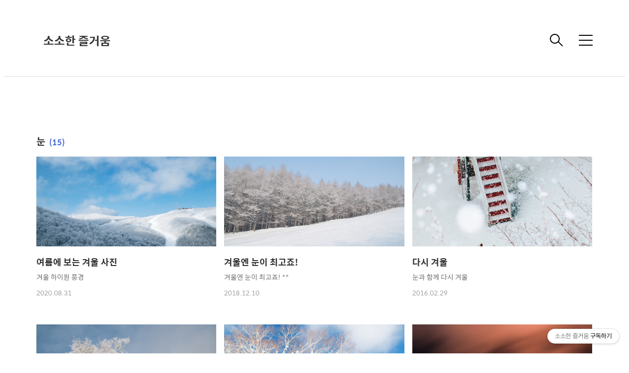

--- FILE ---
content_type: text/html;charset=UTF-8
request_url: http://netaquinas.tistory.com/tag/%EB%88%88
body_size: 40722
content:
<!DOCTYPE html>
<html lang="ko">

	
                                                                                <head>
                <script type="text/javascript">if (!window.T) { window.T = {} }
window.T.config = {"TOP_SSL_URL":"https://www.tistory.com","PREVIEW":false,"ROLE":"guest","PREV_PAGE":"","NEXT_PAGE":"","BLOG":{"id":367545,"name":"netaquinas","title":"소소한 즐거움","isDormancy":false,"nickName":"화들짝","status":"open","profileStatus":"normal"},"NEED_COMMENT_LOGIN":false,"COMMENT_LOGIN_CONFIRM_MESSAGE":"","LOGIN_URL":"https://www.tistory.com/auth/login/?redirectUrl=http://netaquinas.tistory.com/tag/%25EB%2588%2588","DEFAULT_URL":"https://netaquinas.tistory.com","USER":{"name":null,"homepage":null,"id":0,"profileImage":null},"SUBSCRIPTION":{"status":"none","isConnected":false,"isPending":false,"isWait":false,"isProcessing":false,"isNone":true},"IS_LOGIN":false,"HAS_BLOG":false,"IS_SUPPORT":false,"IS_SCRAPABLE":false,"TOP_URL":"http://www.tistory.com","JOIN_URL":"https://www.tistory.com/member/join","PHASE":"prod","ROLE_GROUP":"visitor"};
window.T.entryInfo = null;
window.appInfo = {"domain":"tistory.com","topUrl":"https://www.tistory.com","loginUrl":"https://www.tistory.com/auth/login","logoutUrl":"https://www.tistory.com/auth/logout"};
window.initData = {};

window.TistoryBlog = {
    basePath: "",
    url: "https://netaquinas.tistory.com",
    tistoryUrl: "https://netaquinas.tistory.com",
    manageUrl: "https://netaquinas.tistory.com/manage",
    token: "IonWSBwtEXAodyFH5bCmM5nhUfjvgEO29RZBIvuR22BknTlVYirrBBvCK+t3Sn1l"
};
var servicePath = "";
var blogURL = "";</script>

                
                
                
                        <!-- BusinessLicenseInfo - START -->
        
            <link href="https://tistory1.daumcdn.net/tistory_admin/userblog/userblog-cde9d36aec7e84ae93a8d174e60094b0d62bc542/static/plugin/BusinessLicenseInfo/style.css" rel="stylesheet" type="text/css"/>

            <script>function switchFold(entryId) {
    var businessLayer = document.getElementById("businessInfoLayer_" + entryId);

    if (businessLayer) {
        if (businessLayer.className.indexOf("unfold_license") > 0) {
            businessLayer.className = "business_license_layer";
        } else {
            businessLayer.className = "business_license_layer unfold_license";
        }
    }
}
</script>

        
        <!-- BusinessLicenseInfo - END -->
        <!-- DaumShow - START -->
        <style type="text/css">#daumSearchBox {
    height: 21px;
    background-image: url(//i1.daumcdn.net/imgsrc.search/search_all/show/tistory/plugin/bg_search2_2.gif);
    margin: 5px auto;
    padding: 0;
}

#daumSearchBox input {
    background: none;
    margin: 0;
    padding: 0;
    border: 0;
}

#daumSearchBox #daumLogo {
    width: 34px;
    height: 21px;
    float: left;
    margin-right: 5px;
    background-image: url(//i1.daumcdn.net/img-media/tistory/img/bg_search1_2_2010ci.gif);
}

#daumSearchBox #show_q {
    background-color: transparent;
    border: none;
    font: 12px Gulim, Sans-serif;
    color: #555;
    margin-top: 4px;
    margin-right: 15px;
    float: left;
}

#daumSearchBox #show_btn {
    background-image: url(//i1.daumcdn.net/imgsrc.search/search_all/show/tistory/plugin/bt_search_2.gif);
    width: 37px;
    height: 21px;
    float: left;
    margin: 0;
    cursor: pointer;
    text-indent: -1000em;
}
</style>

        <!-- DaumShow - END -->

<!-- System - START -->

<!-- System - END -->

        <!-- TistoryProfileLayer - START -->
        <link href="https://tistory1.daumcdn.net/tistory_admin/userblog/userblog-cde9d36aec7e84ae93a8d174e60094b0d62bc542/static/plugin/TistoryProfileLayer/style.css" rel="stylesheet" type="text/css"/>
<script type="text/javascript" src="https://tistory1.daumcdn.net/tistory_admin/userblog/userblog-cde9d36aec7e84ae93a8d174e60094b0d62bc542/static/plugin/TistoryProfileLayer/script.js"></script>

        <!-- TistoryProfileLayer - END -->

                
                <meta http-equiv="X-UA-Compatible" content="IE=Edge">
<meta name="format-detection" content="telephone=no">
<script src="//t1.daumcdn.net/tistory_admin/lib/jquery/jquery-3.5.1.min.js" integrity="sha256-9/aliU8dGd2tb6OSsuzixeV4y/faTqgFtohetphbbj0=" crossorigin="anonymous"></script>
<script type="text/javascript" src="//t1.daumcdn.net/tiara/js/v1/tiara-1.2.0.min.js"></script><meta name="referrer" content="always"/>
<meta name="google-adsense-platform-account" content="ca-host-pub-9691043933427338"/>
<meta name="google-adsense-platform-domain" content="tistory.com"/>
<meta name="description" content="때론 소소한 것들이 커다란 즐거움을 가져다 줍니다."/>

    <!-- BEGIN OPENGRAPH -->
    <meta property="og:type" content="website"/>
<meta property="og:url" content="https://netaquinas.tistory.com"/>
<meta property="og:site_name" content="소소한 즐거움"/>
<meta property="og:title" content="'눈' 태그의 글 목록"/>
<meta property="og:description" content="때론 소소한 것들이 커다란 즐거움을 가져다 줍니다."/>
<meta property="og:image" content="https://img1.daumcdn.net/thumb/R800x0/?scode=mtistory2&fname=https%3A%2F%2Ft1.daumcdn.net%2Fcfile%2Ftistory%2F1324813D4D6CFE6A10"/>
<meta property="og:article:author" content="'화들짝'"/>
    <!-- END OPENGRAPH -->

    <!-- BEGIN TWITTERCARD -->
    <meta name="twitter:card" content="summary_large_image"/>
<meta name="twitter:site" content="@TISTORY"/>
<meta name="twitter:title" content="'눈' 태그의 글 목록"/>
<meta name="twitter:description" content="때론 소소한 것들이 커다란 즐거움을 가져다 줍니다."/>
<meta property="twitter:image" content="https://img1.daumcdn.net/thumb/R800x0/?scode=mtistory2&fname=https%3A%2F%2Ft1.daumcdn.net%2Fcfile%2Ftistory%2F1324813D4D6CFE6A10"/>
    <!-- END TWITTERCARD -->
<script type="module" src="https://tistory1.daumcdn.net/tistory_admin/userblog/userblog-cde9d36aec7e84ae93a8d174e60094b0d62bc542/static/pc/dist/index.js" defer=""></script>
<script type="text/javascript" src="https://tistory1.daumcdn.net/tistory_admin/userblog/userblog-cde9d36aec7e84ae93a8d174e60094b0d62bc542/static/pc/dist/index-legacy.js" defer="" nomodule="true"></script>
<script type="text/javascript" src="https://tistory1.daumcdn.net/tistory_admin/userblog/userblog-cde9d36aec7e84ae93a8d174e60094b0d62bc542/static/pc/dist/polyfills-legacy.js" defer="" nomodule="true"></script>
<link rel="stylesheet" type="text/css" href="https://t1.daumcdn.net/tistory_admin/www/style/font.css"/>
<link rel="stylesheet" type="text/css" href="https://tistory1.daumcdn.net/tistory_admin/userblog/userblog-cde9d36aec7e84ae93a8d174e60094b0d62bc542/static/style/content.css"/>
<link rel="stylesheet" type="text/css" href="https://tistory1.daumcdn.net/tistory_admin/userblog/userblog-cde9d36aec7e84ae93a8d174e60094b0d62bc542/static/pc/dist/index.css"/>
<script type="text/javascript">(function() {
    var tjQuery = jQuery.noConflict(true);
    window.tjQuery = tjQuery;
    window.orgjQuery = window.jQuery; window.jQuery = tjQuery;
    window.jQuery = window.orgjQuery; delete window.orgjQuery;
})()</script>
<script type="text/javascript" src="https://tistory1.daumcdn.net/tistory_admin/userblog/userblog-cde9d36aec7e84ae93a8d174e60094b0d62bc542/static/script/base.js"></script>
<script type="text/javascript" src="//developers.kakao.com/sdk/js/kakao.min.js"></script>

                
  <title>'눈' 태그의 글 목록</title>
  <meta name="title" content="'눈' 태그의 글 목록 :: 소소한 즐거움" />
  <meta name="description" Content="때론 소소한 것들이 커다란 즐거움을 가져다 줍니다." />
  <meta charset="utf-8" />
  <meta name="viewport" content="width=device-width, height=device-height, initial-scale=1, minimum-scale=1.0, maximum-scale=1.0" />
  <meta http-equiv="X-UA-Compatible" content="IE=edge, chrome=1" />
  <link rel="alternate" type="application/rss+xml" title="소소한 즐거움" href="https://netaquinas.tistory.com/rss" />
  <link rel="shortcut icon" href="https://netaquinas.tistory.com/favicon.ico" />
  <link rel="stylesheet" href="https://t1.daumcdn.net/tistory_admin/static/font/AvenirLTStd/AvenirLTStd.css" />
  <link rel="stylesheet" href="https://t1.daumcdn.net/tistory_admin/static/font/SpoqaHanSans/SpoqaHanSans.css" />
  <link rel="stylesheet" href="https://t1.daumcdn.net/tistory_admin/static/font/icomoon/icomoon.css" />
  <link rel="stylesheet" href="https://tistory1.daumcdn.net/tistory/367545/skin/style.css?_version_=1555808287" />
  <link rel="stylesheet" href="https://tistory1.daumcdn.net/tistory/367545/skin/images/slick.css?_version_=1555808287" />
  <script src="https://cdnjs.cloudflare.com/ajax/libs/jquery/3.3.1/jquery.js"></script>
  <script src="https://tistory1.daumcdn.net/tistory/367545/skin/images/slick.js?_version_=1555808287"></script>
  <script src="https://tistory1.daumcdn.net/tistory/367545/skin/images/common.js?_version_=1555808287"></script>
  <script src="https://unpkg.com/vh-check/dist/vh-check.min.js"></script>
  <script>
    (function () {
      // initialize the test
      var test = vhCheck();
    }());
  </script>

                
                
                <style type="text/css">.another_category {
    border: 1px solid #E5E5E5;
    padding: 10px 10px 5px;
    margin: 10px 0;
    clear: both;
}

.another_category h4 {
    font-size: 12px !important;
    margin: 0 !important;
    border-bottom: 1px solid #E5E5E5 !important;
    padding: 2px 0 6px !important;
}

.another_category h4 a {
    font-weight: bold !important;
}

.another_category table {
    table-layout: fixed;
    border-collapse: collapse;
    width: 100% !important;
    margin-top: 10px !important;
}

* html .another_category table {
    width: auto !important;
}

*:first-child + html .another_category table {
    width: auto !important;
}

.another_category th, .another_category td {
    padding: 0 0 4px !important;
}

.another_category th {
    text-align: left;
    font-size: 12px !important;
    font-weight: normal;
    word-break: break-all;
    overflow: hidden;
    line-height: 1.5;
}

.another_category td {
    text-align: right;
    width: 80px;
    font-size: 11px;
}

.another_category th a {
    font-weight: normal;
    text-decoration: none;
    border: none !important;
}

.another_category th a.current {
    font-weight: bold;
    text-decoration: none !important;
    border-bottom: 1px solid !important;
}

.another_category th span {
    font-weight: normal;
    text-decoration: none;
    font: 10px Tahoma, Sans-serif;
    border: none !important;
}

.another_category_color_gray, .another_category_color_gray h4 {
    border-color: #E5E5E5 !important;
}

.another_category_color_gray * {
    color: #909090 !important;
}

.another_category_color_gray th a.current {
    border-color: #909090 !important;
}

.another_category_color_gray h4, .another_category_color_gray h4 a {
    color: #737373 !important;
}

.another_category_color_red, .another_category_color_red h4 {
    border-color: #F6D4D3 !important;
}

.another_category_color_red * {
    color: #E86869 !important;
}

.another_category_color_red th a.current {
    border-color: #E86869 !important;
}

.another_category_color_red h4, .another_category_color_red h4 a {
    color: #ED0908 !important;
}

.another_category_color_green, .another_category_color_green h4 {
    border-color: #CCE7C8 !important;
}

.another_category_color_green * {
    color: #64C05B !important;
}

.another_category_color_green th a.current {
    border-color: #64C05B !important;
}

.another_category_color_green h4, .another_category_color_green h4 a {
    color: #3EA731 !important;
}

.another_category_color_blue, .another_category_color_blue h4 {
    border-color: #C8DAF2 !important;
}

.another_category_color_blue * {
    color: #477FD6 !important;
}

.another_category_color_blue th a.current {
    border-color: #477FD6 !important;
}

.another_category_color_blue h4, .another_category_color_blue h4 a {
    color: #1960CA !important;
}

.another_category_color_violet, .another_category_color_violet h4 {
    border-color: #E1CEEC !important;
}

.another_category_color_violet * {
    color: #9D64C5 !important;
}

.another_category_color_violet th a.current {
    border-color: #9D64C5 !important;
}

.another_category_color_violet h4, .another_category_color_violet h4 a {
    color: #7E2CB5 !important;
}
</style>

                
                <link rel="stylesheet" type="text/css" href="https://tistory1.daumcdn.net/tistory_admin/userblog/userblog-cde9d36aec7e84ae93a8d174e60094b0d62bc542/static/style/revenue.css"/>
<link rel="canonical" href="https://netaquinas.tistory.com"/>

<!-- BEGIN STRUCTURED_DATA -->
<script type="application/ld+json">
    {"@context":"http://schema.org","@type":"WebSite","url":"/","potentialAction":{"@type":"SearchAction","target":"/search/{search_term_string}","query-input":"required name=search_term_string"}}
</script>
<!-- END STRUCTURED_DATA -->
<link rel="stylesheet" type="text/css" href="https://tistory1.daumcdn.net/tistory_admin/userblog/userblog-cde9d36aec7e84ae93a8d174e60094b0d62bc542/static/style/dialog.css"/>
<link rel="stylesheet" type="text/css" href="//t1.daumcdn.net/tistory_admin/www/style/top/font.css"/>
<link rel="stylesheet" type="text/css" href="https://tistory1.daumcdn.net/tistory_admin/userblog/userblog-cde9d36aec7e84ae93a8d174e60094b0d62bc542/static/style/postBtn.css"/>
<link rel="stylesheet" type="text/css" href="https://tistory1.daumcdn.net/tistory_admin/userblog/userblog-cde9d36aec7e84ae93a8d174e60094b0d62bc542/static/style/tistory.css"/>
<script type="text/javascript" src="https://tistory1.daumcdn.net/tistory_admin/userblog/userblog-cde9d36aec7e84ae93a8d174e60094b0d62bc542/static/script/common.js"></script>

                
                </head>

                                                <body id="tt-body-tag" class="theme_blue">
                
                
                
  
    <!-- warp / 테마 변경시 theme_pink / theme_blue / theme_green / theme_gray-->
    <div id="wrap">

      <!-- box_header -->
      <header class="box_header">
        <h1 class="title_logo">
          <a href="https://netaquinas.tistory.com/" title="소소한 즐거움" class="link_logo">
            
            
              소소한 즐거움
            
          </a>
        </h1>

        <!-- <h1 class="title_logo" style="GGGG-image:url('https://tistory1.daumcdn.net/tistory/367545/skin/images/logo.jpg')"></h1> -->
        <button class="btn_search"></button>

        <!-- 메뉴 및 검색 버튼 클릭시 area_sidebar / area_popup 논처리 삭제 / body 에 style="overflow:hidden" 추가 -->
        <button type="button" class="btn_menu" title="메뉴"><span class="blind">메뉴</span></button>
      </header>
      <!-- // box_header -->

      <!-- container -->
      <div id="container">

        <!-- area_sidebar -->
        <aside class="area_sidebar thema_apply" style="display: none;">

          <div class="inner_sidebar">
            <div class="sidebar_header">
              <h1 class="title_logo">
                <a href="https://netaquinas.tistory.com/" title="소소한 즐거움" class="link_logo">
                  
                  
                    소소한 즐거움
                  
                </a>
              </h1>
              <button type="button" class="btn_close" title="닫기"><span class="icon-Close"></span></button>
            </div>

            <div class="sidebar_contents">
              <div class="sidebar_menu">
                
                    <div class="sidebar_left">
                      <!-- 카테고리 메뉴 -->
                      <div class="box_gnb">
                        <nav>
                          <ul class="tt_category"><li class=""><a href="/category" class="link_tit"> 분류 전체보기 <span class="c_cnt">(1546)</span> </a>
  <ul class="category_list"><li class=""><a href="/category/%EC%95%8C%EB%A6%BC" class="link_item"> 알림 <span class="c_cnt">(3)</span> </a></li>
<li class=""><a href="/category/%EC%82%B6" class="link_item"> 삶 <span class="c_cnt">(160)</span> </a>
  <ul class="sub_category_list"><li class=""><a href="/category/%EC%82%B6/%EC%83%9D%ED%99%9C" class="link_sub_item"> 생활 <span class="c_cnt">(89)</span> </a></li>
<li class=""><a href="/category/%EC%82%B6/%EB%8F%84%EC%84%9C" class="link_sub_item"> 도서 <span class="c_cnt">(16)</span> </a></li>
<li class=""><a href="/category/%EC%82%B6/%EA%B5%AC%EC%9E%85" class="link_sub_item"> 구입 <span class="c_cnt">(41)</span> </a></li>
<li class=""><a href="/category/%EC%82%B6/%EC%9D%8C%EC%8B%9D" class="link_sub_item"> 음식 <span class="c_cnt">(14)</span> </a></li>
</ul>
</li>
<li class=""><a href="/category/%EC%9D%8C%EC%95%85" class="link_item"> 음악 <span class="c_cnt">(1)</span> </a></li>
<li class=""><a href="/category/%EC%82%AC%EC%A7%84" class="link_item"> 사진 <span class="c_cnt">(1101)</span> </a>
  <ul class="sub_category_list"><li class=""><a href="/category/%EC%82%AC%EC%A7%84/%EC%9D%BC%EB%8B%A8%EC%B0%8D%EA%B3%A0" class="link_sub_item"> 일단찍고 <span class="c_cnt">(940)</span> </a></li>
<li class=""><a href="/category/%EC%82%AC%EC%A7%84/%EC%82%AC%EB%9E%8C%EC%B0%8D%EA%B3%A0" class="link_sub_item"> 사람찍고 <span class="c_cnt">(46)</span> </a></li>
<li class=""><a href="/category/%EC%82%AC%EC%A7%84/%EB%8B%A4%EB%85%80%EC%98%A4%EA%B3%A0" class="link_sub_item"> 다녀오고 <span class="c_cnt">(18)</span> </a></li>
<li class=""><a href="/category/%EC%82%AC%EC%A7%84/%ED%95%B4%EC%99%B8%EC%97%AC%ED%96%89" class="link_sub_item"> 해외여행 <span class="c_cnt">(96)</span> </a></li>
</ul>
</li>
<li class=""><a href="/category/%EC%8A%A4%ED%82%A4%EC%97%AC%ED%96%89" class="link_item"> 스키여행 <span class="c_cnt">(53)</span> </a>
  <ul class="sub_category_list"><li class=""><a href="/category/%EC%8A%A4%ED%82%A4%EC%97%AC%ED%96%89/14-15%20%EB%A3%A8%EC%8A%A4%EC%B8%A0" class="link_sub_item"> 14-15 루스츠 <span class="c_cnt">(4)</span> </a></li>
<li class=""><a href="/category/%EC%8A%A4%ED%82%A4%EC%97%AC%ED%96%89/13-14%20%ED%9B%84%EB%9D%BC%EB%85%B8" class="link_sub_item"> 13-14 후라노 <span class="c_cnt">(5)</span> </a></li>
<li class=""><a href="/category/%EC%8A%A4%ED%82%A4%EC%97%AC%ED%96%89/12-13%20%EB%8B%88%EC%84%B8%EC%BD%94" class="link_sub_item"> 12-13 니세코 <span class="c_cnt">(3)</span> </a></li>
<li class=""><a href="/category/%EC%8A%A4%ED%82%A4%EC%97%AC%ED%96%89/11-12%20%ED%86%A0%EB%A7%88%EB%AC%B4" class="link_sub_item"> 11-12 토마무 <span class="c_cnt">(6)</span> </a></li>
<li class=""><a href="/category/%EC%8A%A4%ED%82%A4%EC%97%AC%ED%96%89/10-11%20%EC%8B%9C%EA%B0%80%EA%B3%A0%EC%9B%90" class="link_sub_item"> 10-11 시가고원 <span class="c_cnt">(9)</span> </a></li>
<li class=""><a href="/category/%EC%8A%A4%ED%82%A4%EC%97%AC%ED%96%89/09-10%20%EC%9E%90%EC%98%A4" class="link_sub_item"> 09-10 자오 <span class="c_cnt">(8)</span> </a></li>
<li class=""><a href="/category/%EC%8A%A4%ED%82%A4%EC%97%AC%ED%96%89/08-09%20%EB%8B%88%EC%84%B8%EC%BD%94" class="link_sub_item"> 08-09 니세코 <span class="c_cnt">(4)</span> </a></li>
<li class=""><a href="/category/%EC%8A%A4%ED%82%A4%EC%97%AC%ED%96%89/07-08%20%ED%95%98%EC%BF%A0%EB%B0%94" class="link_sub_item"> 07-08 하쿠바 <span class="c_cnt">(5)</span> </a></li>
<li class=""><a href="/category/%EC%8A%A4%ED%82%A4%EC%97%AC%ED%96%89/06-07%20%EC%8A%A4%EC%B8%A0%EC%BF%A0%EC%9D%B4%EC%8B%9C" class="link_sub_item"> 06-07 스츠쿠이시 <span class="c_cnt">(5)</span> </a></li>
<li class=""><a href="/category/%EC%8A%A4%ED%82%A4%EC%97%AC%ED%96%89/05-06%20%EC%8A%A4%EC%B8%A0%EC%BF%A0%EC%9D%B4%EC%8B%9C" class="link_sub_item"> 05-06 스츠쿠이시 <span class="c_cnt">(4)</span> </a></li>
</ul>
</li>
<li class=""><a href="/category/%EB%A0%88%ED%8F%AC%EC%B8%A0" class="link_item"> 레포츠 <span class="c_cnt">(7)</span> </a></li>
<li class=""><a href="/category/%EC%95%A0%EB%8B%88" class="link_item"> 애니 <span class="c_cnt">(178)</span> </a></li>
<li class=""><a href="/category/IT" class="link_item"> IT <span class="c_cnt">(35)</span> </a></li>
<li class=""><a href="/category/%EB%B9%84%EB%B0%80%EA%B3%B5%EA%B0%84" class="link_item"> 비밀공간 <span class="c_cnt">(6)</span> </a>
  <ul class="sub_category_list"><li class=""><a href="/category/%EB%B9%84%EB%B0%80%EA%B3%B5%EA%B0%84/%EC%8A%A4%ED%82%A4%20%EB%8F%99%EC%98%81%EC%83%81" class="link_sub_item"> 스키 동영상 <span class="c_cnt">(0)</span> </a></li>
<li class=""><a href="/category/%EB%B9%84%EB%B0%80%EA%B3%B5%EA%B0%84/%EC%82%AC%EC%A7%84%20%EA%B4%80%EB%A0%A8" class="link_sub_item"> 사진 관련 <span class="c_cnt">(0)</span> </a></li>
</ul>
</li>
</ul>
</li>
</ul>

                        </nav>
                      </div>
                  
                    <!-- 메인 메뉴 -->
                    <div class="box_gnb">
                      <ul>
  <li class="t_menu_home first"><a href="/" target="">홈</a></li>
  <li class="t_menu_tag"><a href="/tag" target="">태그</a></li>
  <li class="t_menu_medialog"><a href="/media" target="">미디어로그</a></li>
  <li class="t_menu_location"><a href="/location" target="">위치로그</a></li>
  <li class="t_menu_guestbook last"><a href="/guestbook" target="">방명록</a></li>
</ul>
                    </div>
              </div>
              
                <div class="sidebar_right">
                  <!-- 링크 -->
                  <div class="box_sns">
                    <ul class="list_sns">
                      
                    </ul>
                  </div>
              
                <!-- RSS 피드 -->
                <div class="add_link">
                  <a href="https://netaquinas.tistory.com/rss" target="_blank" class="link_add">RSS 피드</a>
                </div>
            </div>
            
          </div>

          <!-- 관리 -->
          <div class="box_tool">
            <div class="btn-for-guest">
              <a href="#" class="link_tool" data-action="login">로그인</a>
            </div>
            <div class="btn-for-user">
              <a href="#" class="link_tool" data-action="logout">로그아웃</a>
              <a href="https://netaquinas.tistory.com/manage/entry/post" class="link_tool">글쓰기</a>
              <a href="https://netaquinas.tistory.com/manage" class="link_tool">관리</a>
            </div>
          </div>
      </div>
    </div>

    <div class="dimmed_sidebar"></div>
    </aside>

    <!-- // area_sidebar -->

    <!-- area_popup -->
    <div class="area_popup" style="display: none;">
      <div class="area_search thema_apply">
        <div class="search_header">
          <h1 class="title_logo">
            <a href="https://netaquinas.tistory.com/" title="소소한 즐거움" class="link_logo">
              
              
                소소한 즐거움
              
            </a>
          </h1>
          <button type="button" class="btn_close" title="닫기"><span class="icon-Close"></span></button>
        </div>

        <div class="search_content">
          <form action="" method="get">
            <legend><span class="blind">컨텐츠 검색</span></legend>
            <div class="box_form">
              <span class="icon-Search"></span>
              
                <input type="text" name="search" title="검색어 입력" placeholder="SEARCH" value="" class="inp_search"
                  onkeypress="if (event.keyCode == 13) { try {
    window.location.href = '/search' + '/' + looseURIEncode(document.getElementsByName('search')[0].value);
    document.getElementsByName('search')[0].value = '';
    return false;
} catch (e) {} }">
              
              <button type="button" title="검색어 삭제" class="btn_search_del">
                <svg xmlns="http://www.w3.org/2000/svg" width="23" height="23" viewBox="0 0 36 36" class="img_svg">
                  <defs>
                    <path id="textDelBtnSvg" d="M20 2C10.059 2 2 10.059 2 20s8.059 18 18 18 18-8.059 18-18S29.941 2 20 2zm8 24.6L26.6 28 20 21.4 13.4 28 12 26.6l6.6-6.6-6.6-6.6 1.4-1.4 6.6 6.6 6.6-6.6 1.4 1.4-6.6 6.6 6.6 6.6z" />
                  </defs>
                  <g fill="none" fill-rule="evenodd" transform="translate(-2 -2)">
                    <path d="M0 0h40v40H0z" />
                    <mask id="textDelBtnSvgMask" fill="#fff">
                      <use xlink:href="#textDelBtnSvg" />
                    </mask>
                    <g fill="#000" fill-opacity="1" mask="url(#textDelBtnSvgMask)" class="svg_bg">
                      <path d="M0 0h40v40H0z" />
                    </g>
                  </g>
                </svg>
              </button>
            </div>
          </form>

          
              <!-- 태그 -->
              <div class="tag_zone">
                <h3 class="title_sidebar">태그</h3>
                <div class="box_tag">
                  <a href="/tag/%ED%83%90%EB%A1%A0%2017-50mm" class="cloud4"> 탐론 17-50mm</a><a href="/tag/Tamron" class="cloud4"> Tamron</a><a href="/tag/Nikon" class="cloud4"> Nikon</a><a href="/tag/%EC%82%BC%EB%B0%B1%EC%8A%A4" class="cloud4"> 삼백스</a><a href="/tag/%2F%2F%2F" class="cloud2"> ///</a><a href="/tag/%EC%82%AC%EC%A7%84" class="cloud1"> 사진</a><a href="/tag/%ED%83%90%EB%A1%A0%20%EB%A0%8C%EC%A6%88" class="cloud4"> 탐론 렌즈</a><a href="/tag/%EC%9D%BC%EB%B3%B8%EC%95%A0%EB%8B%88" class="cloud4"> 일본애니</a><a href="/tag/D300s" class="cloud3"> D300s</a><a href="/tag/%EC%97%AC%ED%96%89" class="cloud4"> 여행</a><a href="/tag/dslr" class="cloud4"> dslr</a><a href="/tag/%EB%8B%88%EC%BD%98%20D300S" class="cloud4"> 니콘 D300S</a><a href="/tag/DSLR%20%EB%A0%8C%EC%A6%88" class="cloud4"> DSLR 렌즈</a><a href="/tag/DSLR%20%EC%B9%B4%EB%A9%94%EB%9D%BC" class="cloud4"> DSLR 카메라</a><a href="/tag/Nikon%20D300S" class="cloud4"> Nikon D300S</a><a href="/tag/%EC%95%A0%EB%8B%88" class="cloud4"> 애니</a><a href="/tag/%EB%8B%88%EC%BD%98%20%EC%B9%B4%EB%A9%94%EB%9D%BC" class="cloud3"> 니콘 카메라</a><a href="/tag/%EB%8B%88%EC%BD%98" class="cloud4"> 니콘</a><a href="/tag/tamron%2017-50mm" class="cloud4"> tamron 17-50mm</a><a href="/tag/%ED%83%90%EB%A1%A0" class="cloud4"> 탐론</a>
                </div>
              </div>
            
              <!-- 최근글 -->
              <div class="tag_board">
                <h3 class="title_sidebar">최근글</h3>
                <ul class="list_sidebar">
                  
                </ul>
              </div>
            
              <!-- 최근 댓글 -->
              <div class="tag_board">
                <h3 class="title_sidebar">댓글</h3>
                <ul class="list_sidebar">
                  
                </ul>
              </div>
            
              <!-- 공지사항 -->
              
                <div class="tag_board">
                  <h3 class="title_sidebar">공지사항</h3>
                  <ul class="list_sidebar">
                    
                      <li class="item_sidebar"><a href="/notice/23">게시물 저작권에 대하여</a></li>
                    
                  </ul>
                </div>
              
            
              <!-- 글 보관함 -->
              <div class="tag_board">
                <h3 class="title_sidebar">아카이브</h3>
                <ul class="list_sidebar">
                  
                </ul>
              </div>
            
        </div>

      </div>
    </div>
    <!-- // area_popup -->

    <main id="main">
      <!-- area_cover -->
      
      <!-- // area_cover -->

      
        <!-- area_category / 카테고리 타입 따로 css 변경 category_type_notice / category_type_related-->
        <div class="area_category category_type_related category_search_list">

          <h2 class="title_section">눈<span>(15)</span></h2>

          <ul class="list_category">
            
              <li class="item_category">
                <a href="/1480" class="link_category">
                  <span class="thumnail item-thumbnail"></span>
                  <div class="info">
                    <strong class="name">여름에 보는 겨울 사진</strong>
                    <p class="text summary"></p>
                    <span class="date">2020.08.31</span>
                  </div>
                </a>
              </li>
            
              <li class="item_category">
                <a href="/1409" class="link_category">
                  <span class="thumnail item-thumbnail"></span>
                  <div class="info">
                    <strong class="name">겨울엔 눈이 최고죠!</strong>
                    <p class="text summary"></p>
                    <span class="date">2018.12.10</span>
                  </div>
                </a>
              </li>
            
              <li class="item_category">
                <a href="/1277" class="link_category">
                  <span class="thumnail item-thumbnail"></span>
                  <div class="info">
                    <strong class="name">다시 겨울</strong>
                    <p class="text summary"></p>
                    <span class="date">2016.02.29</span>
                  </div>
                </a>
              </li>
            
              <li class="item_category">
                <a href="/1164" class="link_category">
                  <span class="thumnail item-thumbnail"></span>
                  <div class="info">
                    <strong class="name">다시 겨울이 오겠죠</strong>
                    <p class="text summary"></p>
                    <span class="date">2014.09.29</span>
                  </div>
                </a>
              </li>
            
              <li class="item_category">
                <a href="/1096" class="link_category">
                  <span class="thumnail item-thumbnail"></span>
                  <div class="info">
                    <strong class="name">눈꽃 열린 나무</strong>
                    <p class="text summary"></p>
                    <span class="date">2014.01.22</span>
                  </div>
                </a>
              </li>
            
              <li class="item_category">
                <a href="/994" class="link_category">
                  <span class="thumnail item-thumbnail"></span>
                  <div class="info">
                    <strong class="name">밤하늘</strong>
                    <p class="text summary"></p>
                    <span class="date">2013.01.30</span>
                  </div>
                </a>
              </li>
            
          </ul>
        </div>
        <!-- // area_category -->
      

      <!-- area_view -->
      <div class="area_view">
                  
              

    
      <div class="list_index category_type_related category_index_list">
        <div class="item_category">
          <a href="/1480" class="link_category">
            <span class="thumnail item-thumbnail" style="background-image:url('https://img1.daumcdn.net/thumb/R750x0/?scode=mtistory2&fname=https%3A%2F%2Fblog.kakaocdn.net%2Fdna%2FdchZtE%2FbtqHCVCOZTM%2FAAAAAAAAAAAAAAAAAAAAAM6v5F5ZG5wG25ajNqhSYVDcgIalwnEmgoTZscif6sfE%2Fimg.jpg%3Fcredential%3DyqXZFxpELC7KVnFOS48ylbz2pIh7yKj8%26expires%3D1767193199%26allow_ip%3D%26allow_referer%3D%26signature%3DSR8fbi14xX15q3%252FQ2bM8NM0lHEo%253D')"></span>
            <div class="info">
              <strong class="name">여름에 보는 겨울 사진</strong>
              <p class="text summary">겨울 하이원 풍경</p>
              <span class="date">2020. 8. 31. 09:00</span>
            </div>
          </a>
        </div>
      </div>
    

    
  
              
          
              

    
      <div class="list_index category_type_related category_index_list">
        <div class="item_category">
          <a href="/1409" class="link_category">
            <span class="thumnail item-thumbnail" style="background-image:url('https://img1.daumcdn.net/thumb/R750x0/?scode=mtistory2&fname=https%3A%2F%2Ft1.daumcdn.net%2Fcfile%2Ftistory%2F99C8024D5C0CF0C312')"></span>
            <div class="info">
              <strong class="name">겨울엔 눈이 최고죠!</strong>
              <p class="text summary">겨울엔 눈이 최고죠! ^^</p>
              <span class="date">2018. 12. 10. 09:00</span>
            </div>
          </a>
        </div>
      </div>
    

    
  
              
          
              

    
      <div class="list_index category_type_related category_index_list">
        <div class="item_category">
          <a href="/1277" class="link_category">
            <span class="thumnail item-thumbnail" style="background-image:url('https://img1.daumcdn.net/thumb/R750x0/?scode=mtistory2&fname=https%3A%2F%2Ft1.daumcdn.net%2Fcfile%2Ftistory%2F2150873F56D2DEFA23')"></span>
            <div class="info">
              <strong class="name">다시 겨울</strong>
              <p class="text summary">눈과 함께 다시 겨울</p>
              <span class="date">2016. 2. 29. 09:46</span>
            </div>
          </a>
        </div>
      </div>
    

    
  
              
          
              

    
      <div class="list_index category_type_related category_index_list">
        <div class="item_category">
          <a href="/1164" class="link_category">
            <span class="thumnail item-thumbnail" style="background-image:url('https://img1.daumcdn.net/thumb/R750x0/?scode=mtistory2&fname=https%3A%2F%2Ft1.daumcdn.net%2Fcfile%2Ftistory%2F214F5F4354268D3805')"></span>
            <div class="info">
              <strong class="name">다시 겨울이 오겠죠</strong>
              <p class="text summary">다시 겨울이 오고 세상은 하얗게 변하겠죠!</p>
              <span class="date">2014. 9. 29. 09:00</span>
            </div>
          </a>
        </div>
      </div>
    

    
  
              
          
              

    
      <div class="list_index category_type_related category_index_list">
        <div class="item_category">
          <a href="/1096" class="link_category">
            <span class="thumnail item-thumbnail" style="background-image:url('https://img1.daumcdn.net/thumb/R750x0/?scode=mtistory2&fname=https%3A%2F%2Ft1.daumcdn.net%2Fcfile%2Ftistory%2F2678823E52DB634014')"></span>
            <div class="info">
              <strong class="name">눈꽃 열린 나무</strong>
              <p class="text summary">하얀 눈꽃이 열린 나무</p>
              <span class="date">2014. 1. 22. 09:00</span>
            </div>
          </a>
        </div>
      </div>
    

    
  
              
          
              

    
      <div class="list_index category_type_related category_index_list">
        <div class="item_category">
          <a href="/994" class="link_category">
            <span class="thumnail item-thumbnail" style="background-image:url('https://img1.daumcdn.net/thumb/R750x0/?scode=mtistory2&fname=https%3A%2F%2Ft1.daumcdn.net%2Fcfile%2Ftistory%2F210E13425107CCCE12')"></span>
            <div class="info">
              <strong class="name">밤하늘</strong>
              <p class="text summary">겨울 밤하늘</p>
              <span class="date">2013. 1. 30. 09:00</span>
            </div>
          </a>
        </div>
      </div>
    

    
  
              
          
      </div>
      <!-- // area_view -->

      

      

      

      

      

      

      
        <!-- area_paging -->
        <div class="area_paging">
          <a  class="link_page link_prev no-more-prev"><span class="icon-Keyboard-Arrow---Left"></span></a>
          <div class="paging_num thema_apply">
            
              <a href="/tag/%EB%88%88?page=1" class="link_num"><span class="selected">1</span></a>
            
              <a href="/tag/%EB%88%88?page=2" class="link_num"><span class="">2</span></a>
            
              <a href="/tag/%EB%88%88?page=3" class="link_num"><span class="">3</span></a>
            
          </div>
          <a href="/tag/%EB%88%88?page=2" class="link_page link_next "><span class="icon-Keyboard-Arrow---Right"></span></a>
        </div>
        <!-- // area_paging -->
      
    </main>

    </div>
    <!-- // container -->

    <!-- footer -->
    <footer id="footer">
      <div class="inner_footer">
        
          <a href="https://www.tistory.com/" class="link_footer">티스토리</a>
        
        
        
        
      </div>
      <div>
        <address>© 2018 T-Story. All right reserved.</address>
      </div>

    </footer>
    <!-- // footer -->

    </div>
    <!-- // wrap -->
  
<div class="#menubar menu_toolbar toolbar_rb">
  <h2 class="screen_out">티스토리툴바</h2>
<div class="btn_tool"><button class="btn_menu_toolbar btn_subscription  #subscribe" data-blog-id="367545" data-url="https://netaquinas.tistory.com" data-device="web_pc"><strong class="txt_tool_id">소소한 즐거움</strong><em class="txt_state">구독하기</em><span class="img_common_tistory ico_check_type1"></span></button></div></div>
<div class="#menubar menu_toolbar "></div>
<div class="layer_tooltip">
  <div class="inner_layer_tooltip">
    <p class="desc_g"></p>
  </div>
</div>
<div id="editEntry" style="position:absolute;width:1px;height:1px;left:-100px;top:-100px"></div>


                        <!-- CallBack - START -->
        <script>                    (function () { 
                        var blogTitle = '소소한 즐거움';
                        
                        (function () {
    function isShortContents () {
        return window.getSelection().toString().length < 30;
    }
    function isCommentLink (elementID) {
        return elementID === 'commentLinkClipboardInput'
    }

    function copyWithSource (event) {
        if (isShortContents() || isCommentLink(event.target.id)) {
            return;
        }
        var range = window.getSelection().getRangeAt(0);
        var contents = range.cloneContents();
        var temp = document.createElement('div');

        temp.appendChild(contents);

        var url = document.location.href;
        var decodedUrl = decodeURI(url);
        var postfix = ' [' + blogTitle + ':티스토리]';

        event.clipboardData.setData('text/plain', temp.innerText + '\n출처: ' + decodedUrl + postfix);
        event.clipboardData.setData('text/html', '<pre data-ke-type="codeblock">' + temp.innerHTML + '</pre>' + '출처: <a href="' + url + '">' + decodedUrl + '</a>' + postfix);
        event.preventDefault();
    }

    document.addEventListener('copy', copyWithSource);
})()

                    })()</script>

        <!-- CallBack - END -->

<!-- DragSearchHandler - START -->
<script src="//search1.daumcdn.net/search/statics/common/js/g/search_dragselection.min.js"></script>

<!-- DragSearchHandler - END -->

<!-- RainbowLink - START -->
<script type="text/javascript" src="https://tistory1.daumcdn.net/tistory_admin/userblog/userblog-cde9d36aec7e84ae93a8d174e60094b0d62bc542/static/plugin/RainbowLink/script.js"></script>

<!-- RainbowLink - END -->

                
                <div style="margin:0; padding:0; border:none; background:none; float:none; clear:none; z-index:0"></div>
<script type="text/javascript" src="https://tistory1.daumcdn.net/tistory_admin/userblog/userblog-cde9d36aec7e84ae93a8d174e60094b0d62bc542/static/script/common.js"></script>
<script type="text/javascript">window.roosevelt_params_queue = window.roosevelt_params_queue || [{channel_id: 'dk', channel_label: '{tistory}'}]</script>
<script type="text/javascript" src="//t1.daumcdn.net/midas/rt/dk_bt/roosevelt_dk_bt.js" async="async"></script>

                
                <script>window.tiara = {"svcDomain":"user.tistory.com","section":"블로그","trackPage":"태그목록_보기","page":"태그","key":"367545","customProps":{"userId":"0","blogId":"367545","entryId":"null","role":"guest","trackPage":"태그목록_보기","filterTarget":false},"entry":null,"kakaoAppKey":"3e6ddd834b023f24221217e370daed18","appUserId":"null","thirdProvideAgree":null}</script>
<script type="module" src="https://t1.daumcdn.net/tistory_admin/frontend/tiara/v1.0.6/index.js"></script>
<script src="https://t1.daumcdn.net/tistory_admin/frontend/tiara/v1.0.6/polyfills-legacy.js" nomodule="true" defer="true"></script>
<script src="https://t1.daumcdn.net/tistory_admin/frontend/tiara/v1.0.6/index-legacy.js" nomodule="true" defer="true"></script>

                </body>
<script>
  $('.article_view').find('table').each(function (idx, el) {
    $(el).wrap('<div class="table-overflow">')
  })
</script>

</html>


--- FILE ---
content_type: text/css
request_url: https://tistory1.daumcdn.net/tistory/367545/skin/style.css?_version_=1555808287
body_size: 9368
content:
@charset "UTF-8";
/* ellipsis */
/* thumbnail background */
/* break point */

/*! normalize.css v8.0.0 | MIT License | github.com/necolas/normalize.css */
html {
  line-height: 1.15;
  /* 1 */
  -webkit-text-size-adjust: 100%;
  /* 2 */ }

G {
  margin: 0; }

h1 {
  font-size: 2em;
  margin: 0.67em 0; }

hr {
  box-sizing: content-box;
  /* 1 */
  height: 0;
  /* 1 */
  overflow: visible;
  /* 2 */ }

pre {
  font-family: monospace, monospace;
  /* 1 */
  font-size: 1em;
  /* 2 */ }

a {
  background-color: transparent; }

abbr[title] {
  border-bottom: none;
  /* 1 */
  text-decoration: underline;
  /* 2 */
  text-decoration: underline dotted;
  /* 2 */ }

b,
strong {
  font-weight: bolder; }

code,
kbd,
samp {
  font-family: monospace, monospace;
  /* 1 */
  font-size: 1em;
  /* 2 */ }

small {
  font-size: 80%; }

sub,
sup {
  font-size: 75%;
  line-height: 0;
  position: relative;
  vertical-align: baseline; }

sub {
  bottom: -0.25em; }

sup {
  top: -0.5em; }

img {
  border-style: none; }

button,
input,
optgroup,
select,
textarea {
  font-family: inherit;
  /* 1 */
  font-size: 100%;
  /* 1 */
  line-height: 1.15;
  /* 1 */
  margin: 0;
  /* 2 */
  outline: none; }

button,
input {
  /* 1 */
  overflow: visible; }

button,
select {
  /* 1 */
  text-transform: none; }

button,
[type="button"],
[type="reset"],
[type="submit"] {
  -webkit-appearance: button; }

button::-moz-focus-inner,
[type="button"]::-moz-focus-inner,
[type="reset"]::-moz-focus-inner,
[type="submit"]::-moz-focus-inner {
  border-style: none;
  padding: 0; }

button:-moz-focusring,
[type="button"]:-moz-focusring,
[type="reset"]:-moz-focusring,
[type="submit"]:-moz-focusring {
  outline: 1px dotted ButtonText; }

fieldset {
  padding: 0.35em 0.75em 0.625em; }

legend {
  box-sizing: border-box;
  /* 1 */
  color: inherit;
  /* 2 */
  display: table;
  /* 1 */
  max-width: 100%;
  /* 1 */
  padding: 0;
  /* 3 */
  white-space: normal;
  /* 1 */ }

progress {
  vertical-align: baseline; }

textarea {
  overflow: auto; }

[type="checkbox"],
[type="radio"] {
  box-sizing: border-box;
  /* 1 */
  padding: 0;
  /* 2 */ }

[type="number"]::-webkit-inner-spin-button,
[type="number"]::-webkit-outer-spin-button {
  height: auto; }

[type="search"] {
  -webkit-appearance: textfield;
  /* 1 */
  outline-offset: -2px;
  /* 2 */ }

[type="search"]::-webkit-search-decoration {
  -webkit-appearance: none; }

::-webkit-file-upload-button {
  -webkit-appearance: button;
  /* 1 */
  font: inherit;
  /* 2 */ }

details {
  display: block; }

summary {
  display: list-item; }

template {
  display: none; }

[hidden] {
  display: none; }

/* common */
article,
aside,
canvas,
details,
figcaption,
figure,
footer,
header,
main,
nav,
section,
summary {
  display: block; }

body {
	font-family: Avenir, SpoqaHanSans, "Apple SD Gothic Neo", "Malgun Gothic", "맑은 고딕", "Nanum Gothic", Dotum, '돋움', Helvetica, sans-serif;
  text-rendering: optimizeLegibility;
  -webkit-font-smoothing: antialiased;
  -moz-osx-font-smoothing: grayscale; }

.blind {
  position: absolute;
  overflow: hidden;
  clip: rect(0 0 0 0);
  margin: -1px;
  width: 1px;
  height: 1px; }

/* theme_pink */
.theme_pink .thema_apply .link_detail {
  background: #ff567a; }

.theme_pink .thema_apply .btn_arrow:hover {
  background-color: #ff567a;
  color: #fff; }

.theme_pink .thema_apply .active {
  background: #ff567a; }

.theme_pink .thema_apply .slick-active button {
  background: #ff567a; }

.theme_pink .thema_apply .btn_register {
  background: #ff567a;
  color: #fff; }

.theme_pink .thema_apply .btn_register {
  background: #ff567a;
  color: #fff; }

.theme_pink .thema_apply .title_sidebar {
  color: #ff567a; }

.theme_pink .thema_apply .box_tag a:hover {
  border: 1px solid #ff567a;
  color: #ff567a; }

.theme_pink .area_category .title_section span {
  color: #ff567a; }

.theme_pink .article_view a {
  color: #ff567a; }

.theme_pink .article_view blockquote {
  color: #ff567a; }

.theme_pink .article_view .moreless_fold span,
.theme_pink .article_view .moreless_top span {
  color: #ff567a; }

.theme_pink .article_view .footnote a {
  color: #ff567a!important; }

/* theme_blue */
.theme_blue .thema_apply .link_detail {
  background: #4167d9; }

.theme_blue .thema_apply .btn_arrow:hover {
  background-color: #4167d9;
  color: #fff; }

.theme_blue .thema_apply .active {
  background: #4167d9; }

.theme_blue .thema_apply .slick-active button {
  background: #4167d9; }

.theme_blue .thema_apply .btn_register {
  background: #4167d9;
  color: #fff; }

.theme_blue .thema_apply .btn_register {
  background: #4167d9;
  color: #fff; }

.theme_blue .thema_apply .title_sidebar {
  color: #4167d9; }

.theme_blue .thema_apply .box_tag a:hover {
  border: 1px solid #4167d9;
  color: #4167d9; }

.theme_blue .area_category .title_section span {
  color: #4167d9; }

.theme_blue .article_view a {
  color: #4167d9; }

.theme_blue .article_view blockquote {
  color: #4167d9; }

.theme_blue .article_view .moreless_fold span,
.theme_blue .article_view .moreless_top span {
  color: #4167d9; }

.theme_blue .article_view .footnote a {
  color: #4167d9!important; }

/* theme_green */
.theme_green .thema_apply .link_detail {
  background: #11998e; }

.theme_green .thema_apply .btn_arrow:hover {
  background-color: #11998e;
  color: #fff; }

.theme_green .thema_apply .active {
  background: #11998e; }

.theme_green .thema_apply .slick-active button {
  background: #11998e; }

.theme_green .thema_apply .btn_register {
  background: #11998e;
  color: #fff; }

.theme_green .thema_apply .btn_register {
  background: #11998e;
  color: #fff; }

.theme_green .thema_apply .title_sidebar {
  color: #11998e; }

.theme_green .thema_apply .box_tag a:hover {
  border: 1px solid #11998e;
  color: #11998e; }

.theme_green .area_category .title_section span {
  color: #11998e; }

.theme_green .article_view a {
  color: #11998e; }

.theme_green .article_view blockquote {
  color: #11998e; }

.theme_green .article_view .moreless_fold span,
.theme_green .article_view .moreless_top span {
  color: #11998e; }

.theme_green .article_view .footnote a {
  color: #11998e!important; }

/* theme_gray */
.theme_gray .thema_apply .link_detail {
  background: #1d2129; }

.theme_gray .thema_apply .btn_arrow:hover {
  background-color: #1d2129;
  color: #fff; }

.theme_gray .thema_apply .active {
  background: #1d2129; }

.theme_gray .thema_apply .slick-active button {
  background: #1d2129; }

.theme_gray .thema_apply .btn_register {
  background: #1d2129;
  color: #fff; }

.theme_gray .thema_apply .btn_register {
  background: #1d2129;
  color: #fff; }

.theme_gray .thema_apply .title_sidebar {
  color: #1d2129; }

.theme_gray .thema_apply .box_tag a:hover {
  border: 1px solid #1d2129;
  color: #1d2129; }

.theme_gray .area_category .title_section span {
  color: #1d2129; }

.theme_gray .article_view a {
  color: #1d2129; }

.theme_gray .article_view a {
  color: #1d2129; }

.theme_gray .article_view blockquote {
  color: #1d2129; }

.theme_gray .article_view .moreless_fold span,
.theme_gray .article_view .moreless_top span {
  color: #1d2129; }

.theme_gray .article_view .footnote a {
  color: #1d2129!important; }

/* media query - mobile */
@media screen and (max-width: 1023px) {
  .theme_pink .thema_apply .selected {
    color: #ff567a !important; }
  .theme_blue .thema_apply .selected {
    color: #4167d9 !important; }
  .theme_green .thema_apply .selected {
    color: #11998e !important; }
  .theme_gray .thema_apply .selected {
    color: #1d2129 !important; } }

/* html */
html, body {
  position: relative;
  height: 100%;
  -webkit-text-size-adjust: 100%;
  color: #333; }

html {
  box-sizing: border-box; }

*,
*:before,
*:after {
  box-sizing: inherit; }

#wrap {
  position: relative;
  overflow: hidden; }

/* container */
#container {
  position: relative;
  width: 100%; }
  #container:after {
    content: '';
    display: block;
    clear: both; }

/* main */
#main {
  width: 100%; }

/* box_header */
.box_header {
  position: absolute;
  width: 100%;
  height: 148px;
  border-bottom: 1px solid rgba(0, 0, 0, 0.15);
  z-index: 21;
  transition: top 0.2s ease-in-out; }
  .box_header button {
    background-color: transparent; }
  .box_header .link_logo {
    display: block;
    max-width: 300px;
    color: #333;
    text-decoration: none;
    text-overflow: ellipsis;
    white-space: nowrap;
    overflow: hidden;
		line-height: 1.25;}
  .box_header .link_logo img {
    max-height: 48px; }
  .box_header .title_logo {
    position: absolute;
    top: 50%;
    display: flex;
    -ms-display: flexbox;
    /* IE 10 */
    display: -webkit-flex;
    /* Safari */
    flex-direction: column;
    justify-content: center;
    width: 200px;
    height: 48px;
    margin: -24px 0 0 80px;
    font-size: 24px;
    font-weight: 900; }
  .box_header .btn_menu, .box_header .btn_search {
    position: absolute;
    top: 50%;
    margin-top: -24px;
    width: 48px;
    height: 48px;
    border: none;
    background-repeat: no-repeat;
    background-position: center;
    color: #666;
    transition: color .2s ease-out;
    cursor: pointer; }
  .box_header .btn_menu {
    right: 56px; }
  .box_header .btn_search {
    right: 116px; }
  .box_header .btn_menu {
    background-image: url(./images/ico_menu_b.svg); }
  .box_header .btn_search {
    background-image: url(./images/ico_search_b.svg); }
  .box_header .btn_menu:hover, .box_header .btn_search:hover {
    color: #333; }

.white .box_header {
  border-bottom: none; }
  .white .box_header .link_logo,
  .white .box_header .btn_menu,
  .white .box_header .btn_search {
    color: #fff;
    transition: opacity .2s ease-out; }
  .white .box_header .link_logo:hover,
  .white .box_header .btn_menu:hover,
  .white .box_header .btn_search:hover {
    color: #fff;
    opacity: .6; }
  .white .box_header .btn_menu {
    background-image: url(./images/ico_menu.svg); }
  .white .box_header .btn_search {
    background-image: url(./images/ico_search.svg); }

.white .area_cover {
  margin-top: 0; }

.white .type_featured {
  margin-top: 0; }

/* media query - mobile */
@media screen and (max-width: 1023px) {
  .box_header {
    height: 70px; }
    .box_header .title_logo {
      margin: -24px 0 0 24px;
      font-size: 20px;
			padding-top: 4px;}
    .box_header .btn_menu, .box_header .btn_search {
      width: 22px;
      background-size: 22px auto; }
    .box_header .btn_menu {
      right: 24px; }
    .box_header .btn_search {
      right: 60px; }
}

@media screen and (max-width: 1023px) {
   .white .box_header .title_logo {
      margin: -25px 0 0 24px;
	}
}

/* // box_header */
/* area_sidebar */
.area_sidebar {
  position: relative;}

  .area_sidebar a {
    text-decoration: none; }
  .area_sidebar ul {
    list-style: none;
    margin: 0;
    padding: 0; }
  .area_sidebar button {
    background: transparent;
    border: 0;
    border-radius: 0;
    overflow: visible;
    cursor: pointer; }
  .area_sidebar .inner_sidebar {
    display: flex;
    height: 100%;
    flex-direction: column;
    position: fixed;
    top: 0;
    right: 0;
    width: 360px;
    height: 100%;
    padding: 0 48px;
    background: #fff;
    box-sizing: border-box;
    overflow: auto;
    z-index: 31; }
    .area_sidebar .sidebar_contents {
    display: flex;
    flex-direction: column;
    justify-content: space-between;
    height: 100%; }
  .area_sidebar .dimmed_sidebar {
    display: block;
    position: fixed;
    top: 0;
    left: 0;
    right: 0;
    width: 100%;
    height: 100%;
    background-color: rgba(0, 0, 0, 0.5);
    z-index: 21; }
  .area_sidebar .sidebar_header {
    margin: 60px -10px 30px 0; }
    .area_sidebar .sidebar_header:after {
      content: '';
      display: block;
      clear: both; }
  .area_sidebar .title_logo {
    float: left;
    margin: 0;
    font-size: 24px;
    font-weight: 800; }
  .area_sidebar .link_logo {
    color: #333; }
  .area_sidebar .btn_close {
    float: right;
    width: 48px;
    font-size: 24px;
    text-align: right;
		padding: 0 7px 2px 7px;}
  .area_sidebar .tt_category {
    margin-bottom: 40px;
    padding-bottom: 40px;
    border-bottom: 1px solid #e5e5e5; }
    .area_sidebar .tt_category:after {
      content: '';
      display: block;
      clear: both; }
  .area_sidebar .link_item {
    display: block;
    margin-top: 10px;
    padding: 15px 0 12px 0;
    font-size: 18px;
    font-weight: 700;
    color: #333;
    transition: all .2s ease-out; }
    s
.area_sidebar .link_item:last-child {
      margin-bottom: 0; }
  .area_sidebar .link_item .c_cnt {
    color: rgba(0, 0, 0, 0.56); }
  .area_sidebar .box_gnb {
    margin-bottom: 60px; }
  .area_sidebar .box_gnb li:last-child {
    margin-bottom: 0; }
  .area_sidebar .link_sub_item {
    display: block;
		padding: 5px 0 5px 12px;
    font-size: 14px;
    color: rgba(0, 0, 0, 0.75); }
  .area_sidebar .sub_category_list {
    margin-left: 6px;
    border-left: 3px solid #f1f1f1; }
  .area_sidebar .t_menu_home a,
  .area_sidebar .t_menu_tag a,
  .area_sidebar .t_menu_guestbook a,
  .area_sidebar .t_menu_medialog a,
  .area_sidebar .t_menu_location a,
  .area_sidebar .t_menu_page a,
  .area_sidebar .t_menu_category a,
  .area_sidebar .t_menu_link_1 a,
  .area_sidebar .t_menu_link_2 a,
  .area_sidebar .t_menu_link_3 a,
  .area_sidebar .t_menu_link_4 a,
  .area_sidebar .t_menu_link_5 a,
  .area_sidebar .t_menu_link_6 a,
  .area_sidebar .t_menu_link_7 a,
  .area_sidebar .t_menu_link_8 a,
  .area_sidebar .t_menu_link_9 a,
  .area_sidebar .t_menu_link_10 a {
    display: block;
    margin-bottom: 28px;
    font-size: 16px;
    font-weight: normal;
    color: #333;
    transition: all .2s ease-out; }
  .area_sidebar .tt_category .link_sub_item:hover {
    text-decoration: underline; }
  .area_sidebar .sidebar_menu:after {
    content: '';
    display: block;
    clear: both; }
  .area_sidebar .list_sns {
    color: rgba(0, 0, 0, 0.87);
    font-size: 14px; }
  .area_sidebar .link_add {
    display: block;
    margin-bottom: 28px;
    font-size: 16px;
    font-weight: normal;
    color: #888; }
    .area_sidebar .link_add:hover {
      color: rgba(0, 0, 0, 0.87); }
  .area_sidebar .box_sns, .area_sidebar .add_link {
    margin-bottom: 18px; }
  .area_sidebar .btn_search {
    margin-top: 12px;
    padding: 10px 0;
    background-color: transparent;
    font-size: 14px;
    font-weight: 700;
    color: rgba(0, 0, 0, 0.87); }
  .area_sidebar .icon-Search {
    margin-left: 5px;
    font-size: 20px;
    color: rgba(0, 0, 0, 0.54);
    vertical-align: -2px; }
  .area_sidebar .box_tool {
    padding: 30px 0 80px 0; }
  .area_sidebar .link_tool {
    position: relative;
    display: inline-block;
    margin-left: 40px;
    font-size: 14px;
    font-weight: bold;
    color: #888; }
    .area_sidebar .link_tool:first-child {
      margin-left: 0; }
      .area_sidebar .link_tool:first-child::before {
        content: ''; }
  .area_sidebar .link_tool:hover {
    color: #666; }
  .area_sidebar .link_tool:before {
    content: '｜';
    position: absolute;
    top: 3px;
    bottom: 0;
    left: -48px;
    right: 0;
    width: 10px;
    margin-left: 20px;
    font-size: 11px;
    font-weight: lighter;
    color: #d3d4d7; }
  .area_sidebar .link_tit {
    display: none; }
  .area_sidebar ul > li > a:hover {
    color: rgba(0, 0, 0, 0.56); }

/* media query - only mobile */
@media screen and (max-width: 768px) {
  .area_sidebar .inner_sidebar {
    width: 100%;
    left: 0;
    padding: 0 24px; }
  .area_sidebar .area_sidebar .btn_close {
    margin-right: -16px; }
  .area_sidebar .area_sidebar .title_logo {
    margin-bottom: 30px; }
	.area_sidebar .title_logo{
		font-size: 20px;}
	.area_sidebar .sidebar_header {
		margin: 24px -10px 24px 0;
		padding-top:1px;}
	.area_sidebar .btn_close {
		margin-top: -2px;}
	.area_sidebar .link_item{
		font-size:16px;	}
	.area_sidebar .link_sub_item{
		font-size:13px;	}
	.area_sidebar .tt_category {
		padding-bottom: 50px;}

}

/* // area_sidebar */
/* media query - sidebar height */
@media screen and (max-height: 851px) {
  .area_sidebar .box_tool {
    position: relative;
    padding: 30px 0;
    bottom: auto; } }

/* area_popup */
.area_popup {
  position: fixed;
  top: 0;
  left: 0;
  width: 100%;
  height: 100%;
  background: #fff;
  z-index: 31;
  overflow: auto; }
  .area_popup .search_header {
		padding: 60px 40px 0 80px }
    .area_popup .search_header:after {
      content: '';
      display: block;
      clear: both; }
  .area_popup .title_logo {
    float: left;
    margin: 0;
    font-size: 24px;
    font-weight: 900; }
  .area_popup .link_logo {
    color: #333;
    text-decoration: none; }

.area_popup .area_search .btn_close {
  float: right;
  width: 48px;
  height: 48px;
  margin-right: 11px;
  background: transparent;
  border: none;
  font-size: 24px;
  cursor: pointer; }

.area_popup .search_content {
  max-width: 1180px;
  margin: 60px auto;
  padding: 0 40px;
  font-size: 0; }

.area_popup .search_content:after {
  content: '';
  display: block;
  clear: both; }

.area_popup .box_form {
  position: relative;
  margin-bottom: 60px;
  padding-bottom: 40px;
  border-bottom: 1px solid rgba(0, 0, 0, 0.15); }

.area_popup .box_form .icon-Search {
  display: inline-block;
  margin-right: 23px;
  font-size: 36px;
  vertical-align: -10px; }

.area_popup .box_form .inp_search {
  width: 80%;
  margin-top: 5px;
  border: none;
  font-size: 24px;
  font-weight: 900;
  color: #333;
  line-height: 1; }

.area_popup .box_form .btn_search_del {
  position: absolute;
  top: 0;
  right: 0;
  width: 36px;
  height: 36px;
  padding: 6px;
  border: none;
  background-color: transparent;
  cursor: pointer;
  fill-opacity: 0.3; }

.area_popup .title_sidebar {
  margin: 51px 0 29px 0;
  font-size: 18px; }

.area_popup .tag_zone {
  display: inline-block;
  width: 50%;
  padding-right: 50px;
  min-height: 150px;
  box-sizing: border-box;
  vertical-align: top; }

.tag_zone a {
  display: inline-block;
  margin-right: 10px;
  margin-bottom: 10px;
  padding: 5px 10px;
  border: solid 1px rgba(0, 0, 0, 0.25);
  font-size: 16px;
  color: #333;
  text-decoration: none; }

.tag_zone a:hover {
  border: solid 1px #4167d9;
  color: #4167d9; }

.list_sidebar {
  margin: 0;
  padding: 0;
  list-style: none; }

.list_sidebar .item_sidebar {
  margin-bottom: 20px; }

aside .list_sidebar .item_sidebar {
  margin-bottom: 10px; }

.list_sidebar .item_sidebar a {
  display: block;
  font-size: 16px;
  color: #333;
  text-decoration: none;
  overflow: hidden;
  text-overflow: ellipsis;
  white-space: nowrap; }

.tag_board {
  display: inline-block;
  box-sizing: border-box;
  vertical-align: top; }

aside .tag_board {
  width: 100%; }

.area_popup .tag_board {
  width: 50%; }

.area_popup div:nth-child(3) {
  padding-left: 50px; }

.area_popup div:nth-child(4) {
  padding-right: 50px; }

.area_popup div:nth-child(5) {
  padding-left: 50px; }

.area_popup .box_gnb,
.area_popup .box_sns,
.area_popup .add_link {
  display: none; }

/* media query - mobile */
@media screen and (max-width: 1023px) {
  .area_popup .area_search {
    padding-left: 24px;
    padding-right: 24px; }
  .area_popup .search_header {
    margin: 24px -10px 24px 0;
    padding: 1px 0 0; }
  .area_popup .box_form .icon-Search {
    display: none; }
  .area_popup .box_form .inp_search {
    margin-top: 20px;
    font-size: 18px; }
  .area_popup .box_form .btn_search_del {
    top: 10px;
    right: 20px; }
  .area_popup .search_content {
    margin-top: 34px;
    padding: 0; }
  .area_popup .box_form {
    margin: 0 -24px;
    padding: 0 20px 25px 20px; }
  .area_popup .title_sidebar {
    margin-top: 32px;
    font-size: 12px; }
  .area_popup .tag_zone a {
    border: none;
    padding: 5px 10px 5px 0;
    font-size: 16px; }
  .area_popup .tag_zone a:hover {
    border: none; }
  .area_popup .tag_zone, .area_popup .tag_board {
    width: 100%; }
  .area_popup .item_sidebar {
    margin-bottom: 10px; }
  .area_popup .item_sidebar a {
    font-size: 16px; }
  .area_popup div:nth-child(3),
  .area_popup div:nth-child(4),
  .area_popup div:nth-child(5) {
    padding: 0; }
  .area_popup .area_search .btn_close {
     margin: -2px 0 0;
    text-align: right;
    padding: 0 7px 2px 7px;
    height: 30px; }
  .area_popup .title_logo {
    font-weight: 900;
    font-size: 20px; }}

/* // area_popup */
/* footer */
#footer {
  clear: both;
  margin-top: 120px;
  padding: 50px 0 50px 0;
  border-top: 1px solid #ebebeb;
  font-size: 14px;
  font-weight: normal;
  color: #999; }
  #footer .inner_footer {
    max-width: 1180px;
    margin: 0 auto;
    padding: 0 20px;
		text-align: center;}
  #footer .link_footer {
    position: relative;
    margin-left: 24px;
    padding-bottom: 3px;
    border-bottom: 1px solid #fff;
    font-weight: 700;
    text-decoration: none;
    color: #777;
    line-height: 1.27;
    text-decoration: none;
    z-index: 21; }
    #footer .link_footer:hover {
      border-bottom: 1px solid #777 }
  #footer address {
    margin-top: 20px;
    color: #777;
    font-size: 13px;
    font-style: normal;
		text-align: center; }

	#footer .inner_footer .link_footer:first-child {
		margin-left: 0;}

/* // footer */
/* media query - mobile */
@media screen and (max-width: 1023px) {
  #footer {
    margin-top: 60px; }
    #footer .info_footer:after {
      content: '';
      display: block;
      clear: both; }
}


/* area_paging */
.area_paging {
  text-align: center; }
  .area_paging a {
    text-decoration: none; }
  .area_paging .link_page {
    display: inline-block;
    margin-top: 2px;
    font-size: 24px;
    color: rgba(0, 0, 0, 0.25); }
    .area_paging .link_page:hover {
      color: rgba(0, 0, 0, 0.54); }
  .area_paging .paging_num {
    display: inline-block;
    vertical-align: top; }
  .area_paging .link_num span {
    display: inline-block;
    min-width: 28px;
    height: 28px;
    margin: 0 5px;
    font-size: 13px;
    font-weight: 600;
    line-height: 31px;
    color: #000; }
  .area_paging .link_num:hover span {
    color: rgba(0, 0, 0, 0.87); }
  .area_paging .selected {
    display: block;
    border-radius: 999em;
    background: #000;
    color: #fff !important;
    font-size: 13px;
    line-height: 32px; }
    .area_paging .selected:hover {
      text-decoration: none; }
  .area_paging .paging_slash {
    display: none; }

/* media query - mobile */
@media screen and (max-width: 1023px) {
  .area_paging .link_page {
    color: rgba(0, 0, 0, 0.75); }
  .area_paging .link_page.no-more-prev,
  .area_paging .link_page.no-more-next {
    color: rgba(0, 0, 0, 0.15); }
  .area_paging .link_page span {
    font-size: 24px;
    font-weight: 600; }
  .area_paging .link_num {
    font-size: 14px;
    font-weight: 900; }
  .area_paging .link_num span {
    position: relative; }
  .area_paging .selected {
    position: relative;
    width: auto;
    font-size: 14px; }
  .area_paging .link_num:last-child span:before {
    content: '';
    position: absolute;
    top: 0;
    left: -10px;
    width: 10px;
    height: 29px;
    background: url(./images/ico_slash.png) no-repeat left center; }
  .area_paging .link_num:last-child span.selected:before {
    background: none; }
  .area_paging .link_num:last-child .selected {
    background: none; }
  .area_paging .link_num span:not(.selected) {
    display: none; }
  .area_paging .link_num:last-child span {
    display: inline-block; }
  .area_paging .link_ellipsis {
    display: none; }
  .area_paging .selected {
    color: #333;
    background: transparent; } }

/* // area_paging */
/* area_view - 상세 페이지 */
.area_view {
  position: relative; }

.area_view .area_article {
  padding-bottom: 60px; }

.area_view .article_header {
  position: relative;
  width: 100vw;
  left: 50%;
  margin-left: -50vw;}

.area_view .article_header:before {
  content: '';
  position: absolute;
  top: 0;
  bottom: 0;
  left: 0;
  right: 0;
  background-color: rgba(0, 0, 0, 0.54); }

.area_view .article_header .inner_header {
  width: 100%;
  background-size: cover;
  background-position: 50% 50%;
  text-align: center; }

.type_article_header_common .inner_header {
  height: 520px; }

.type_article_header_cover .inner_header {
  height: 520px; }

.area_view .article_header .info_text {
  max-width: 1000px;
  margin: 0 auto;
  left: 0;
  right: 0;
  color: #fff;
  z-index: 10;
  text-align: center; }

.type_article_header_common .info_text {
/*  position: absolute;
  bottom: 32px; */
   position: relative;
    display: flex;
    height: 100%;
    -ms-display: flexbox;
    display: -webkit-flex;
    flex-direction: column;
    justify-content: center;
    z-index: 20;}

.type_article_header_cover .info_text {
  position: relative;
  display: flex;
  height: 100%;
  -ms-display: flexbox;
  /* IE 10 */
  display: -webkit-flex;
  /* Safari */
  flex-direction: column;
  justify-content: center;
  z-index: 20; }

.article_content {
  max-width: 1000px;
  margin: 0 auto; }

/* area_tag - 상세페이지 태그  */
  .area_tag {
	  padding: 40px 0;
 	  border-bottom: 1px solid #eee;
	  border-top: 1px solid #eee;}
  .area_tag:after {
    content: '';
    display: block;
    clear: both; }
  .area_tag .title_tag {
    float: left;
    margin: 0;
    padding: 0 40px 0 0;
    font-size: 16px;
    font-weight: 900;
    color: #333;
    text-align: center;
		padding-top: 6px;}
  .area_tag .tag_content {
    overflow: hidden; }
  .area_tag .tag_content a {
    color: #333;
    text-decoration: none;
	  margin-left: 5px;
	  line-height: normal;}
  .area_tag .tag_content a:hover {
    text-decoration: underline; }

  .area_tag .tag_content a:first-child {
	  margin-left: 0}

/* media query - mobile */
@media screen and (max-width: 1023px) {
  .area_tag {
    padding: 30px 0; }
    .area_tag .title_tag {
      font-size: 16px;
      line-height: normal; } }

/* area_related - 상세페이지 관련글 */
.area_related {
  border-bottom: 1px solid #eee;
  overflow: hidden; }
  .area_related a {
    text-decoration: none; }
  .area_related button {
    border: 0;
    border-radius: 0;
    background-color: transparent;
    cursor: pointer;
    overflow: visible; }
  .area_related .title_related {
    margin: 40px 0 20px 0;
    font-size: 16px;
    font-weight: 900; }
  .area_related .list_related {
    list-style: none;
    margin: 0 -8px;
    padding: 0;
    border: none;
    box-sizing: border-box; }
    .area_related .list_related:after {
      content: '';
      display: block;
      clear: both; }
  .area_related .item_related {
    float: left;
    width: 25%;
    margin-bottom: 40px; }
  .area_related .link_related {
    display: block;
    margin: 0 8px; }
  .area_related .thumnail {
    display: block;
    width: 100%;
    padding-top: 50%;
    background-size: cover;
    background-position: 50% 50%; }
  .area_related .link_related strong {
    display: block;
    max-height: 45px;
    margin: 12px 0 0;
    line-height: 1.47;
    font-size: 16px;
		font-weight: 500;
    color: #333;
    overflow: hidden;
    display: -webkit-box;
    -webkit-line-clamp: 2;
    -webkit-box-orient: vertical; }
  .area_related .info {
    display: inline-block;
    font-size: 13px;
    color: rgba(0, 0, 0, 0.38); }

/* media query - mobile */
@media screen and (max-width: 1023px) {
  .area_related .title_related {
    margin: 30px 0 0 0;
    font-size: 16px;
    line-height: normal; }
  .area_related .item_related {
    float: none;
    width: 100%;
    padding: 16px 0;
    margin-bottom: 0;}
  .area_related li:first-child {
    border: none;
    padding-bottom: 16px; }
  .area_related .link_related strong {
    margin: 12px 0 2px 0; }
	.area_related .item_related:last-child{
		margin-bottom:30px;
	}
}

/* // area_related */
/* area_reply - 상세페이지 댓글*/
.area_reply {
  width: 100%;
  overflow: hidden; }
  .area_reply ul {
    list-style: none;
    margin: 0;
    padding: 0; }
  .area_reply a {
    text-decoration: none; }
  .area_reply .box_reply_info {
    margin: 40px 0 20px 0; }
  .area_reply .reply_events {
    margin: 0;
    font-size: 16px;
    font-weight: 900;
    color: #333; }
  .area_reply .btn_more {
    margin-top: 5px;
    padding: 3px 0 0 15px;
    border: 0;
    background-color: transparent;
    background-size: 10px 10px;
    font-size: 16px;
    font-weight: 600;
    cursor: pointer; }
  .area_reply .item_reply {
    padding: 30px 0;
    border-bottom: 1px solid #eee; }
  .area_reply li:first-child {
    padding-top: 0; }
  .area_reply li:last-child {
    border: none; }
  .area_reply .thumbnail_reply {
    float: left;
    width: 45px;
    height: 45px;
    margin-right: 16px;
    background: none; }
  .area_reply .thumbnail_reply img {
    width: 100%;
    height: 100%;
		border-radius: 50%;}
  .area_reply .box_reply_content {
    overflow: hidden; }
  .area_reply .item_reply .user a {
    display: inline-block;
    margin-bottom: 8px;
    font-size: 16px;
    font-weight: bold;
    color: #333; }
  .area_reply .item_reply .date {
    display: inline-block;
    padding-top: 10px;
    padding-left: 3px; }
  .area_reply .item_reply .date a {
    font-weight: 300;
    font-size: 14px;
	  padding-left: 4px;}
  .area_reply .box_reply_content .txt {
    margin: 10px 0 0 0;
    font-size: 16px; }
  .area_reply .item_reply .modify {
    margin-top: 8px;
    font-size: 15px; }
  .area_reply .modify a {
    color: #9b9b9b; }
  .area_reply .modify .slash {
    color: #e1e1e1; }
  .area_reply .list_reply_comment {
    margin-top: 30px !important; }
  .area_reply .ico_commnent {
    float: left;
    width: 43px;
    margin-right: 10px;
    color: rgba(51, 51, 51, 0.6);
    text-align: right; }
  .area_reply .item_comment {
    padding: 10px; }
  .area_reply .reply_write:after {
    content: '';
    display: block;
    clear: both; }
  .area_reply .form_content {
    padding-bottom: 10px; }
  .area_reply .form_content textarea {
    width: 100%;
    height: 102px;
    padding: 12px 14px;
    border: 1px solid #e1e1e1;
    font-size: 14px;
    vertical-align: top; }
  .area_reply .form_guest {
    margin: 0 -4px; }
    .area_reply .form_guest:after {
      content: '';
      display: block;
      clear: both; }
  .area_reply .box_inp {
    float: left;
    width: 100%;
    margin-bottom: 8px; }
  .area_reply .box_inp:nth-child(-n+2) {
    width: 50%; }
  .area_reply .inner_inp {
    margin: 0 4px;
    padding: 9px 14px;
    border: 1px solid #e1e1e1;
    box-sizing: border-box; }
  .area_reply .inner_inp input {
    width: 90%;
    border: none;
    font-size: 14px;
    line-height: 1.25;}
  .area_reply .form_reg {
    text-align: right; }
  .area_reply .form_reg label {
    display: inline-block;
    margin-right: 20px;
    padding-top: 7px;
    font-size: 14px;
    color: #9b9b9b; }
  .area_reply .form_reg label input {
    vertical-align: -1px; }
  .area_reply .btn_register {
    width: 115px;
    height: 42px;
    border: none;
    color: #fff;
    cursor: pointer; }

/* media query - mobile */
@media screen and (max-width: 1023px) {
  .area_reply .box_reply_info {
    margin: 30px 0 10px 0; }
  .list_reply_comment .ico_commnent {
    width: 10px; }
  .list_reply_comment li:first-child {
    padding-top: 30px; }
  .item_comment.reply {
    padding: 15px; }
  .list_reply_comment .item_comment {
    background: #fafafa; }
  .list_reply .item_reply .user a {
    margin-bottom: 5px; }
  .list_reply .item_reply .date {
    display: block;
    padding: 0;
    font-size: 14px; }
  .list_reply .item_reply .dot {
    display: none; } }

/* // area_reply */
/* area_common - 티스토리 사이드바 공통 영역 */
.area_common {
  max-width: 1180px;
  min-height: 200px;
  margin: 200px auto 0 auto;
  padding: 0 20px; }

.area_common .title_common {
  padding-bottom: 30px;
  font-size: 24px;
  font-weight: 900;
  color: #333;
  text-align: center; }

/* 미디어 로그 티스토리 스타일 수정 */
#mediaLogNest {
  max-width: 1180px;
  height: auto !important;
  margin: 200px auto 0 auto;
  padding: 0 20px; }

/* media query - only mobile */
@media screen and (max-width: 768px) {
  .area_common {
    margin-top: 36px; } }

.no-img {
  background: #e9e9e9 url(./images/ico_no.svg) no-repeat center !important;
  background-size: 30px 30px !important; }

.btn-for-guest {
  display: none; }

.btn-for-user {
  display: none; }

/* area_cover */
.area_cover {
  margin-top: 268px; }
  .area_cover a {
    text-decoration: none; }
  .area_cover button {
    border: 0;
    border-radius: 0;
    background-color: transparent;
    cursor: pointer;
    overflow: visible; }

/* media query - mobile */
@media screen and (max-width: 1023px) {
  .area_cover {
    margin-top: 130px; } }

/* // area_cover */
/* title_section */
.title_section {
  position: relative;
  width: 100%;
  margin: 0 0 20px 0;
  font-size: 20px;
  font-weight: 900;
  color: #333; }

/* type_featured - 슬라이드 커버 */
.type_featured {
  position: relative;
  margin-top: 120px; }
  .type_featured:after {
    content: '';
    display: block;
    clear: both; }
  .type_featured .slide_zone {
    position: relative;
    width: 100%;
    height: calc(100vh - var(--vh-offset, 0px)); }
  .type_featured .inner_main_slide {
    position: absolute;
    left: 0;
    right: 0;
    max-width: 1180px;
    margin: 0 auto;
    padding: 0 80px; }
  .type_featured .box_arrow {
    position: absolute;
    top: 50%;
    left: 0;
    right: 0;
    width: 100%;
    margin-top: -18px;
    padding: 0 65px 0 80px;
    z-index: 10;
    box-sizing: border-box; }
  .type_featured .btn_arrow {
    width: 64px;
    height: 64px;
    padding-top: 4px;
    border-radius: 64px;
    background-color: rgba(0, 0, 0, 0.7);
    background-repeat: no-repeat;
    background-position: center;
    color: white;
    transition: .2s ease-out; }
  .type_featured .btn_arrow:hover {
    color: #fff; }
  .type_featured .btn_prev {
    float: left;
    background-image: url(./images/arr_left.png); }
  .type_featured .btn_next {
    float: right;
    background-image: url(./images/arr_right.png); }
  .type_featured .slide_item {
    z-index: 1;
    overflow: hidden; }
  .type_featured .link_slide {
    position: relative;
    display: block;
    width: 100%;
    height: 100vh;
    height: calc(100vh - var(--vh-offset, 0px));;
    background-size: cover;
    background-position: 50% 50%;
    overflow: hidden;
    z-index: 1; }
  .type_featured .link_slide:before {
    content: '';
    position: absolute;
    top: 0;
    bottom: 0;
    left: 0;
    right: 0;
    background-color: rgba(0, 0, 0, 0.54);
    transition: background-color .3s ease-in-out; }
  .type_featured .text_slide {
    position: relative;
    display: flex;
    -ms-display: flexbox;
    /* IE 10 */
    display: -webkit-flex;
    /* Safari */
    flex-direction: column;
    justify-content: center;
    max-width: 1180px;
    height: 100%;
    margin: 0 auto;
    padding: 0 76px;
    font-size: 44px;
    color: #fff;
    z-index: 10; }
  .type_featured .text_slide strong {
    display: block;
    max-height: 130px;
    max-width: 1024px;
    overflow: hidden;
    display: -webkit-box;
    -webkit-line-clamp: 2;
    -webkit-box-orient: vertical; }
  .type_featured .text {
    width: 60%;
    max-height: 85px;
    margin: 20px 0 40px 0;
    font-size: 16px;
    line-height: 28px;
    word-break: keep-all;
    overflow: hidden;
    display: -webkit-box;
    -webkit-line-clamp: 3;
    -webkit-box-orient: vertical; }
  .type_featured .link_detail {
    display: inline-block;
    width: 194px;
    height: 50px;
    line-height: 53px;
    box-sizing: border-box;
    font-size: 16px;
    font-weight: 700;
    color: #fff;
    text-align: center; }
  .type_featured .slide_page {
    position: absolute;
    left: 37px;
    bottom: 60px;
    font-size: 0;
    text-align: center;
    z-index: 10; }
  .type_featured .slide_page li {
    display: inline-block; }
  .type_featured .ico_circle {
    width: 10px;
    height: 10px;
    margin: 0 3px;
    padding: 0;
    border-radius: 10px;
    background: rgba(255, 255, 255, 0.54);
    cursor: pointer;
    outline: none; }

/* // type_featured */
/* media query - tablet */
@media screen and (max-width: 1406px) {
  .type_featured {
    margin-top: 60px; }
    .type_featured .text_slide {
      padding: 0 80px;
      font-size: 40px; }
    .type_featured .box_arrow {
      display: none; } }

/* media query - mobile */
@media screen and (max-width: 1023px) {
  .type_featured .text_slide strong {
    max-height: 140px;
    font-size: 30px;
    -webkit-line-clamp: 3; }
  .type_featured .text_slide {
    position: absolute;
    bottom: 100px;
    height: auto;
    padding: 0 24px;
    font-size: 32px; }
  .type_featured .text_slide .text {
    width: 100%;
    margin: 20px 0 30px 0;
	  line-height: 28px;}
  .type_featured .slide_page {
    left: 24px;
    bottom: 40px;
    padding: 0; } }

/* media query - only mobile */
@media screen and (max-width: 768px) {
  .type_featured .link_detail {
    padding-top: 2px;
    font-size: 13px;
    line-height: 40px;
    height: 40px;
    width: 120px; }
	.type_featured .ico_circle{
		width: 8px;
    height: 8px;
	}
}

/* type_post - 갤러리 커버 */
.type_post {
  max-width: 1180px;
  margin: 120px auto -20px auto;
  overflow: hidden; }
  .type_post:after {
    content: '';
    display: block;
    clear: both; }

.type_post .list_post,
.category_type_post .list_category {
  margin: 0 -10px;
  padding: 0;
  list-style: none; }

.list_post .item_post,
.category_type_post .item_category {
  float: left;
  width: 25%;
  margin-bottom: 20px; }

.list_post .link_post,
.category_type_post .link_category {
  position: relative;
  display: block;
  margin: 0 10px;
  padding-top: 143%;
  background-size: cover;
  background-position: 50% 50%; }


.list_post .item_post:hover .link_post:before,
.category_type_post .item_category:hover .link_category:before {
  content: '';
  position: absolute;
  top: 0;
  bottom: 0;
  left: 0;
  right: 0;
  background-color: rgba(0, 0, 0, 0.65); }

.list_post .info .date,
.category_type_post .date {
  display: none;
  margin-top: 40px;
  font-size: 16px;
  font-weight: 400;
  line-height: 1.31; }

.list_post .link_post:hover .info,
.category_type_post .link_category:hover .info {
  display: flex; }

.list_post .link_post .info,
.category_type_post .link_category .info {
  position: absolute;
  display: none;
  flex-direction: column;
  align-items: center;
  justify-content: center;
  top: 0;
  width: 100%;
  height: 100%;
  color: #fff;
  text-align: center; }

.list_post .link_post .info .name,
.category_type_post .link_category .info .name {
  display: block;
  width: calc(100% - 80px);
  max-height: 65px;
  margin: 0 auto;
  font-size: 20px;
  font-weight: 500;
  line-height: 1.33;
  text-overflow: ellipsis;
  overflow: hidden;
  display: -webkit-box;
  -webkit-line-clamp: 2;
  -webkit-box-orient: vertical; }

/* media query - mobile */
@media screen and (max-width: 1023px) {
  .type_post {
    margin: 60px auto 0 auto; }
  .title_section {
    margin: 0 0 20px 0;
    font-size: 16px;
    text-align: left; }
	  .type_post .title_section {
    text-align: center;}
  .list_post, .category_type_post {
    margin: 0 -1px; }
  .list_post .item_post,
  .category_type_post .item_category {
    margin-bottom: 1px; }
  .list_post .link_post,
  .category_type_post .link_category {
    margin: 0 0.5px; }
  .item_post .link_post:before,
  .category_type_post .item_category .link_category:before {
    content: '';
    position: absolute;
    top: 0;
    bottom: 0;
    left: 0;
    right: 0;
    background-color: rgba(0, 0, 0, 0.65); }
  .list_post .link_post .info,
  .category_type_post .link_category .info {
    display: flex; }
  .list_post .link_post .info .name,
  .category_type_post .link_category .info .name {
    width: calc(100% - 32px);
    font-size: 16px; } }

/* media query - mobile specific */
@media screen and (max-width: 375px) {
   .list_post .link_post .info .name,
  .category_type_post .link_category .info .name {
    width: calc(100% - 32px);
    font-size: 13px; } }

/* // type_post */
/* type_card - 섬네일 커버*/
.type_card {
  max-width: 1180px;
  margin: 120px auto -60px auto;
  overflow: hidden; }
  .type_card:after {
    content: '';
    display: block;
    clear: both; }

.list_type_card {
  margin: 0 -10px;
  padding: 0;
  list-style: none;
  font-size: 0; }

.list_type_card .item_card {
  display: inline-block;
  width: 25%;
  margin-bottom: 58px;
  vertical-align: top; }

.list_type_card .link_card {
  display: block;
  margin: 0 10px;
  color: #333;
  line-height: 1.33;
  transition: all .2s ease-out; }

.list_type_card .link_card:hover {
  opacity: 0.6; }

.list_type_card .link_card strong {
  display: block;
  margin: 18px 8px 6px 0;
  font-size: 16px;
  font-weight: 700;
  text-overflow: ellipsis;
  overflow: hidden;
  display: -webkit-box;
  -webkit-line-clamp: 2;
  -webkit-box-orient: vertical; }

.list_type_card .link_card .thumnail {
  display: block;
  width: 100%;
  padding-top: 50%;
  background-size: cover;
  background-position: 50% 50%; }

.list_type_card .link_card .text {
  max-height: 78px;
  margin: 0;
  font-size: 14px;
	color: #777;
  line-height: 1.71;
  overflow: hidden;
  display: -webkit-box;
  -webkit-line-clamp: 3;
  -webkit-box-orient: vertical; }

/* media query - mobile */
@media screen and (max-width: 1023px) {
  .type_card {
    margin: 60px auto -30px auto;
    padding: 0 24px; }
    .type_card .list_type_card {
      margin: 0 -8px; }
    .type_card .item_card {
      width: 50%;
      margin-bottom: 30px; }
    .type_card .link_card strong {
      margin: 16px 8px 4px 0;
      -webkit-line-clamp: 1; }
    .type_card .link_card {
      margin: 0 8px; }
    .type_card .link_card .text {
      -webkit-line-clamp: 2;
	    line-height: 1.5;}
	.list_type_card .link_card .thumnail{
			padding-top: 65%;}
}

/* // type_card */
/* type_banner - 와이드패널 커버 */
.type_banner {
  max-width: 1180px;
  margin: 120px auto 0 auto; }

.list_type_banner {
  margin: 0;
  padding: 0;
  list-style: none; }

.list_type_banner .link_banner {
  position: relative;
  display: block;
  height: 280px;
  font-size: 24px;
  color: #333;
  background-size: cover;
  background-position: 50% 50%;
  transition: all .2s ease-out; }

.list_type_banner li:nth-child(even) .box_content {
  float: right;
  text-align: right; }

.list_type_banner li:nth-child(even) .btn_go {
  right: 50px;
  left: auto; }

.list_type_banner .box_content {
  width: 70%;
  padding: 47px 45px 50px 48px; }

.list_type_banner .link_banner:hover {
  opacity: 0.6; }

.list_type_banner .link_banner strong {
  display: block;
  max-height: 58px;
  font-size: 50px;
  font-weight: 900;
  color: #fff;
  overflow: hidden;
  display: -webkit-box;
  -webkit-line-clamp: 1;
  -webkit-box-orient: vertical; }

.list_type_banner .link_banner .text {
  max-height: 80px;
  margin: 12px 4px 0 2px;
  font-size: 16px;
  color: #fff;
  line-height: 1.62;
  overflow: hidden;
  display: -webkit-box;
  -webkit-line-clamp: 2;
  -webkit-box-orient: vertical; }

.list_type_banner .link_banner .btn_go {
  position: absolute;
  left: 50px;
  bottom: 48px;
  width: 42px;
  height: 42px;
  background: #000;
  border-radius: 42px;
  font-size: 17px;
  font-weight: 400;
  color: #fff; }

/* media query - mobile */
@media screen and (max-width: 1023px) {
  .type_banner {
    margin-top: 60px;
		padding: 0 24px;}
  .list_type_banner .link_banner {
    height: 100px; }
  .list_type_banner .box_content {
    width: 100%;
    padding: 25px; }
  .list_type_banner .link_banner strong {
    display: block;
    margin: 0;
    text-overflow: ellipsis;
    white-space: nowrap;
    font-size: 26px;
    overflow: hidden; }
  .list_type_banner .link_banner .btn_go {
    display: none; }
  .list_type_banner .link_banner .text {
    display: inline-block;
    width: 100%;
    margin: 2px 0 0 0;
    line-height: normal;
    text-overflow: ellipsis;
    white-space: nowrap;
    overflow: hidden; } }

/* // type_banner */
/* type_notice - 리스트 커버 */
.type_notice {
  max-width: 1180px;
  margin: 120px auto 0 auto; }
  .type_notice:after {
    content: '';
    display: block;
    clear: both; }

.type_notice .thumnail,
.category_type_notice .thumnail {
  float: left;
  display: block;
  width: 280px;
  height: 160px;
  margin-right: 24px;
  background-size: cover;
  background-position: 50% 50%; }

.type_notice .info,
.category_type_notice .info {
  padding-top: 8px;
  overflow: hidden; }

.list_type_notice,
.category_type_notice .list_category {
  margin: 0;
  padding: 0;
  list-style: none;
  border-top: solid 2px #333; }
  .list_type_notice:after,
  .category_type_notice .list_category:after {
    content: '';
    display: block;
    clear: both; }

.list_type_notice .item_notice,
.category_type_notice .item_category {
  padding: 30px 0;
  border-bottom: 1px solid #ebebeb; }
  .list_type_notice .item_notice:after,
  .category_type_notice .item_category:after {
    content: '';
    display: block;
    clear: both; }

.list_type_notice .link_notice,
.category_type_notice .link_category {
  display: block;
  color: #333;
  transition: all .2s ease-out; }

.list_type_notice .link_notice:hover,
.category_type_notice .link_category:hover {
  color: rgba(0, 0, 0, 0.6); }

.list_type_notice .link_notice strong,
.category_type_notice .link_category strong {
  display: block;
  font-size: 22px;
  line-height: 32px;
  font-weight: 700;
  text-overflow: ellipsis;
  overflow: hidden;
  display: -webkit-box;
  -webkit-line-clamp: 3;
  -webkit-box-orient: vertical; }

.list_type_notice .link_notice .text,
.category_type_notice .link_category .text {
  font-size: 14px;
  line-height: 24px;
  margin: 6px 0 12px 0;
  overflow: hidden;
  display: -webkit-box;
  -webkit-line-clamp: 3;
  -webkit-box-orient: vertical;
	color: #777;
  width: 95%; }

.list_type_notice .link_notice .date,
.category_type_notice .link_category .date {
  display: block;
  font-size: 13px;
  line-height: 20px;
  opacity: .5; }

.category_type_notice .item_category:after {
  content: '';
  display: block;
  clear: both; }

/* media query - mobile */
@media screen and (max-width: 1023px) {
  .type_notice,
  .category_type_notice {
   margin-top: 60px;
   padding: 0 24px;}
  .type_notice .thumnail,
  .category_type_notice .thumnail {
    width: 160px;
    height: 160px;
    margin-right: 16px; }
  .list_type_notice .item_notice,
  .category_type_notice .item_category {
    padding: 20px 0; } }

/* // type_notice */
/* media query - only mobile */
@media screen and (max-width: 768px) {
  .list_type_notice .link_notice strong,
  .category_type_notice .link_category strong {
    font-size: 16px;
    line-height: normal; }
  .list_type_notice .link_notice .text,
  .category_type_notice .link_category .text {
    margin: 4px 0 8px 0;
    font-size: 14px;
    line-height: 1.5;
		-webkit-line-clamp: 2; }
  .type_notice .thumnail,
  .category_type_notice .thumnail {
    width: 100px;
    height: 100px;}
  .type_notice .info, .category_type_notice .info {
	  padding-top: 0; }
}

/* area_category */
.area_category {
  max-width: 1180px;
  margin: 148px auto 0 auto;
  padding: 120px 24px 0 24px; }

.area_category a {
  text-decoration: none; }

.area_category ul {
  list-style: none;
  margin: 0;
  padding: 0;
  border: none;
  box-sizing: border-box; }

.area_category .title_section span {
  padding-left: 8px;
  font-size: 16px;
/*  vertical-align: 2px; */ }

 .category_type_notice,
.category_type_post {
  margin-bottom: 60px; }

/* category_type_post - list_category */
.category_type_post .list_category:after {
  content: '';
  display: block;
  clear: both; }

.category_type_notice .link_category {
  background: none !important; }

.category_type_post .link_category .text {
  display: none; }

/* // category_type_post - list_category */
/* media query - mobile */
@media screen and (max-width: 1023px) {
  .area_category {
    margin-top: 70px;
    padding-top: 60px; }
  .area_category .title_section {
    text-align: left; } }

/* type_related */
.category_type_related .list_category {
  list-style: none;
  margin: 0 -8px;
  padding: 0;
  border: none;
  box-sizing: border-box;
  font-size: 0; }

.category_type_related .thumnail {
  display: block;
  width: 100%;
  padding-top: 50%;
  background-size: cover;
  background-position: 50% 50%; }

.category_type_related .item_category {
  display: inline-block;
  width: 33.3%;
  margin-bottom: 54px;
  vertical-align: top; }

.category_type_related .link_category {
  display: block;
  padding: 0 8px;
  background: none !important;
  color: #333; }

.category_type_related .box_content {
  width: 100%; }

.category_type_related .link_category strong {
  display: block;
  margin: 18px 0 6px 0;
  line-height: 28px;
  font-size: 18px;
  color: #333;
  overflow: hidden;
  display: -webkit-box;
  -webkit-line-clamp: 2;
  -webkit-box-orient: vertical; }

.category_type_related .link_related .info {
  display: inline-block;
  margin-top: 20px;
  font-size: 14px;
  color: rgba(0, 0, 0, 0.38);
  line-height: 1.71; }

.category_type_related .link_category .text {
  max-height: 70px;
  margin: 0 0 13px 0;
  font-size: 14px;
  line-height: 20px;
  overflow: hidden;
  opacity: 0.7;
  display: -webkit-box;
  -webkit-line-clamp: 3;
  -webkit-box-orient: vertical;
	width: 95%;}

.category_type_related .link_category .date {
  display: block;
  font-size: 13px;
  line-height: 20px;
  color: rgba(0, 0, 0, 0.38); }

@media screen and (max-width: 1023px) {
  .category_type_related .item_category {
    width: 100%;
    margin-bottom: 30px !important; }
  .category_type_related .link_category strong {
    display: block;
    margin: 12px 0 4px 0;
    font-size: 17px; }
  .category_type_related .link_category .text {
    margin: 0 0 10px 0; } }

/* // area_category */
/* // category_type_post - list_category */
.area_view {
  max-width: 1180px;
  margin: 0 auto;
  padding: 0 24px;}
/* area_index_category */
.area_index_category a {
  text-decoration: none; }

.area_index_category .list_category {
  list-style: none;
  border: none;
  box-sizing: border-box; }
/* // area_index_category */
.area_view .article_header .title_post {
  display: block;
  font-size: 40px;
  line-height: 1.5em; }

.area_view .article_header .info {
  margin: 20px 0 0 0;
	font-size: 14px;}

.area_view .txt_post {
  height: 160px;
  margin: 40px 0 30px 0;
  -webkit-line-clamp: 6; }

/* area_view - area_post_btn */
.area_view .article_modify {
  padding-bottom: 13px;
  border-bottom: 1px solid #eee; }

.area_view .article_modify:after {
  content: '';
  display: block;
  clear: both; }

.area_view .list_share {
  margin: 60px 0 48px 0;
  font-size: 0;
  text-align: center; }

.area_view .list_share:after {
  content: '';
  display: block;
  clear: both; }

.area_view .list_share .item_share {
  display: inline-block;
  margin-right: 12px;
  list-style: none; }

.area_view .list_share .link_share {
  display: flex;
  -ms-display: flexbox;
  /* IE 10 */
  display: -webkit-flex;
  /* Safari */
  flex-direction: column;
  justify-content: center;
  align-items: center;
  width: 48px;
  height: 48px;
  border: 1px solid rgba(0, 0, 0, 0.25);
  border-radius: 48px;
  font-size: 28px;
  color: rgba(0, 0, 0, 0.54);
  text-decoration: none;
  text-align: center; }

.area_view .article_modify .box_util {
  float: left; }

.area_view .article_modify button {
  background: none;
  padding: 5px;
  border: 0;
  border-radius: 0;
  overflow: visible; }

.area_view .article_modify i {
  display: inline-block;
  width: 14px;
  height: 14px;
  background: url(http://t1.daumcdn.net/tistory_admin/static/admin/editor/ico_postbtn.png) no-repeat;
  overflow: hidden;
  vertical-align: top; }

.area_view .article_modify .btn_like {
  padding-right: 10px;
  background: url(images/ico_dot.gif) no-repeat center right;
  line-height: 14px; }

.area_view .article_modify .btn_share {
  margin-top: 15px; }

.area_view .article_modify .btn_like .icon {
  background-position: 0 0; }

.area_view .article_modify .btn_like .icon_like {
  background-position: -20px 0; }

.area_view .article_modify .btn_share .icon {
  margin-top: 1px;
  background-position: -40px 0; }

.area_view .article_modify .box_ccl {
  float: right;
  padding-top: 20px; }

/* area_view - box_ccl */
.area_view .box_ccl .link_ccl {
  display: inline-block; }

.another_category {
  display: none; }

/* media query - mobile */
@media screen and (max-width: 1023px) {
  .area_view {
    padding: 0 24px; }
  .area_view .article_header {
    text-align: left; }
  .area_view .article_header .inner_header {
    padding: 0 20px;
    box-sizing: border-box; }
  .type_article_header_common .inner_header {
    height: 520px; }
  .area_view .article_header .info_text {
    width: 100%;
    padding: 0 20px;
    box-sizing: border-box; }
  .area_view .article_header .title_post {
    width: 100%;
    font-size: 28px;
    line-height: 38px; } }

.article_view {
  max-width: 1000px;
  margin: 80px auto 0 auto; }

.article_view p {
  margin-bottom: 28px;
  font-size: 16px;
  line-height: 1.88;
  color: #666; }

.article_view h1,
.article_view h2,
.article_view h3,
.article_view h4 {

  font-weight: 900;
  color: rgba(0, 0, 0, 0.87); }

.article_view h1 {
  font-size: 32px;
  line-height: 1.33; }

.article_view h2 {
  font-size: 24px;
  line-height: 1.38; }

.article_view h3 {
  font-size: 20px;
  line-height: 1.4; }

.article_view h4 {
  font-size: 18px;
  line-height: 1.33; }

.article_view blockquote {
  margin: 0;
  padding-left: 19px;
  border-left: 1px solid;
  font-size: 16px;
  line-height: 1.75;
  color: rgba(0, 0, 0, 0.54); }

.article_view ul,
.article_view ol {
  margin: 0;
  padding: 0 0 0 19px; }

.article_view ul {
  margin-top: 18px; }

.article_view ul li {
  font-size: 16px;
  line-height: 24px;
  color: rgba(0, 0, 0, 0.87);
  word-break: break-all; }

.article_view ol {
  margin-bottom: 32px; }

.article_view ol li {
  margin-bottom: 6px;
  font-size: 16px;
  line-height: 1.75;
  color: rgba(0, 0, 0, 0.87);
  word-break: break-all; }

.article_view figure {
  margin: 0; }

.article_view table {
  border: 1px solid #dadce0;
  border-collapse: collapse; }

.article_view table thead tr {
  background: rgba(0, 0, 0, 0.05);
  font-size: 16px;
  color: #000; }

.article_view table tr th,
.article_view table tr td {
  padding: 7px;
  border-left: 1px solid #dadce0; }

.article_view table tr {
  border-bottom: 1px solid #dadce0; }

.article_view pre {
  padding: 20px;
  background: rgba(0, 0, 0, 0.05);
  font-size: 16px;
  color: rgba(34, 85, 51, 0.87);
  white-space: pre-wrap; }

.article_view .cap1 {
  font-size: 14px;
  color: rgba(0, 0, 0, 0.54); }

.article_view hr {
  margin: 30px 0; }

.article_view a {
  display: inline-block;
  color: #3d62ce; }

.article_view a:hover {
  opacity: 0.7; }

.article_view .moreless_fold span,
.article_view .moreless_top span {
  font-size: 16px;
  line-height: 2.5; }

.article_view .moreless_content {
  padding-top: 40px; }

.article_view .moreless_top {
  border-bottom: 1px solid rgba(0, 0, 0, 0.15); }

.article_view .moreless_bottom {
  border-top: 1px solid rgba(0, 0, 0, 0.15); }

.article_view .moreless_bottom span {
  display: none; }

.article_view .footnote a {
  text-decoration: none; }

.article_view .footnotes li {
  font-size: 12px;
  color: rgba(0, 0, 0, 0.38); }

.article_view .table-overflow {
  overflow-x: auto;
  -webkit-overflow-scrolling: touch; }

.article_view .table-overflow {
  overflow-x: auto;
  -webkit-overflow-scrolling: touch; }

.article_view img {
  max-width: 100%; }

/* 보호글 비밀번호 입력 */
.protected_form input{
	border: 1px solid #e1e1e1;
    padding: 9px 14px;
    font-size: 14px;
}

/* area_view - 유튜브 사이즈 제어 */
@media screen and (max-width: 743px) {
  .article_view iframe {
    width: 100%;
    height: 56vw;
    -ms-height: 56vmax; } }

/* media query - only mobile */
@media screen and (max-width: 768px) {
  .article_view {
    margin-top: 40px; } }


/* 커버 미사용시 리스트 */
.list_index a {
  text-decoration: none;
}
.list_index {
	margin-bottom: 0;
	margin-top: 0;
	padding: 0
}

.list_index:first-child {
  margin-top: 168px;
}
.list_index:last-child {
  margin-bottom: 60px;
}

@media screen and (max-width: 1023px){
.list_index:first-child {
  margin-top: 100px;
}
}

/* 커버 미사용시 리스트-블로그형 */

.list_index.category_type_related {
  display: inline-block;
  width: 33.3%;
  margin-left: -2px;
  margin-right: -2px;
}

.list_index.category_type_related:first-child{
	margin-top:200px
}

.list_index.category_type_related:last-child{
	margin-bottom:0
}


.list_index.category_type_related .item_category {
  width: 100%;
}

@media screen and (max-width: 1023px){
.list_index.category_type_related {
	width: 100%;
	margin: 0;}

.list_index.category_type_related:first-child {
  margin-top: 120px	}

.list_index.category_type_related .link_category {
	padding: 0}
}

/* absent_post */
.area_view .absent_post{
  margin-top:240px
}

@media screen and (max-width: 1023px) {
  .area_view .absent_post{
    margin: 200px 0 90px 0;
  }
}
